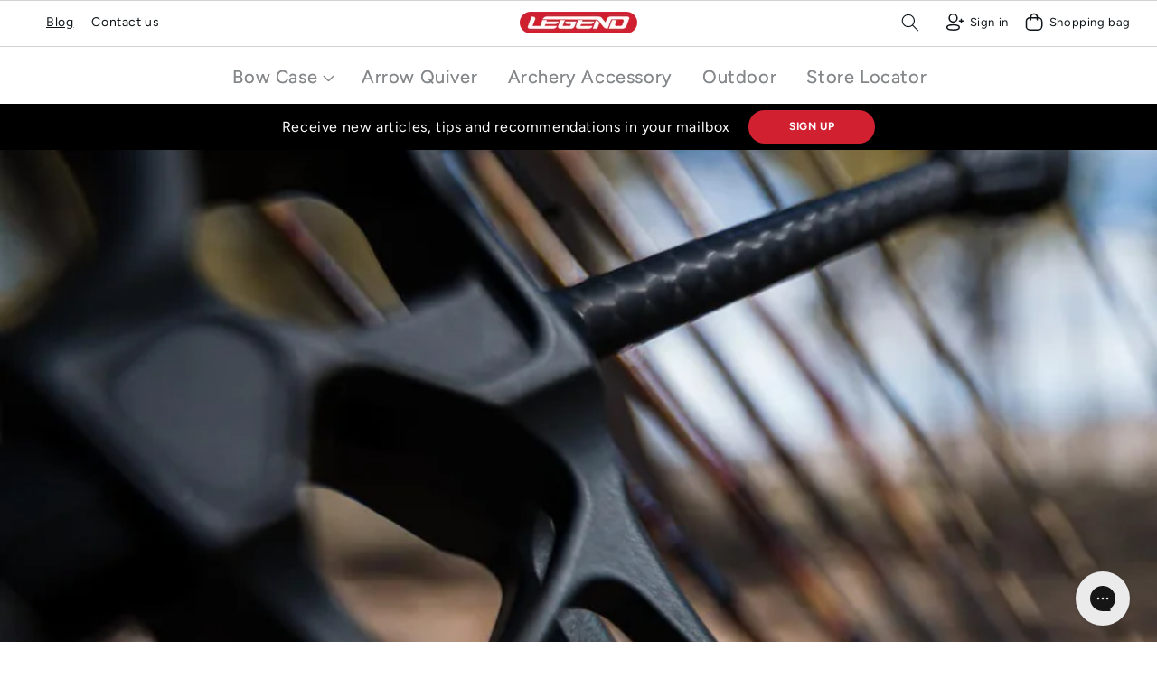

--- FILE ---
content_type: text/html; charset=utf-8
request_url: https://legendarchery.com/blogs/archery-bowhunting-blog/understanding-compound-bow-stabilizers
body_size: 68879
content:
<!doctype html>
<html class="js" lang="en">
  <head>
    <!-- Google Tag Manager -->
<script>(function(w,d,s,l,i){w[l]=w[l]||[];w[l].push({'gtm.start':
new Date().getTime(),event:'gtm.js'});var f=d.getElementsByTagName(s)[0],
j=d.createElement(s),dl=l!='dataLayer'?'&l='+l:'';j.async=true;j.src=
'https://www.googletagmanager.com/gtm.js?id='+i+dl;f.parentNode.insertBefore(j,f);
})(window,document,'script','dataLayer','GTM-P8V8FJ3');</script>
<!-- End Google Tag Manager -->
    
<script>  
 
  (function() {
      class Ultimate_Shopify_DataLayer {
        constructor() {
          window.dataLayer = window.dataLayer || []; 
          
          // use a prefix of events name
          this.eventPrefix = 'mjap_';

          //Keep the value false to get non-formatted product ID
          this.formattedItemId = true; 

          // data schema
          this.dataSchema = {
            ecommerce: {
                show: true
            },
            dynamicRemarketing: {
                show: true,
                business_vertical: 'retail'
            }
          }

          // add to wishlist selectors
          this.addToWishListSelectors = {
            'addWishListIcon': '',
            'gridItemSelector': '',
            'productLinkSelector': 'a[href*="/products/"]'
          }

          // quick view selectors
          this.quickViewSelector = {
            'quickViewElement': '',
            'gridItemSelector': '',
            'productLinkSelector': 'a[href*="/products/"]'
          }

          // mini cart button selector
          this.miniCartButton = [
            'a[href="/cart"]', 
          ];
          this.miniCartAppersOn = 'click';


          // begin checkout buttons/links selectors
          this.beginCheckoutButtons = [
            'input[name="checkout"]',
            'button[name="checkout"]',
            'a[href="/checkout"]',
            '.additional-checkout-buttons',
          ];

          // direct checkout button selector
          this.shopifyDirectCheckoutButton = [
            '.shopify-payment-button'
          ]

          //Keep the value true if Add to Cart redirects to the cart page
          this.isAddToCartRedirect = false;
          
          // keep the value false if cart items increment/decrement/remove refresh page 
          this.isAjaxCartIncrementDecrement = true;
          

          // Caution: Do not modify anything below this line, as it may result in it not functioning correctly.
          this.cart = {"note":null,"attributes":{},"original_total_price":0,"total_price":0,"total_discount":0,"total_weight":0.0,"item_count":0,"items":[],"requires_shipping":false,"currency":"USD","items_subtotal_price":0,"cart_level_discount_applications":[],"checkout_charge_amount":0}
          this.countryCode = "US";
          this.collectData();  
          this.storeURL = "https://legendarchery.com";
          localStorage.setItem('shopCountryCode', this.countryCode);
        }

        updateCart() {
          fetch("/cart.js")
          .then((response) => response.json())
          .then((data) => {
            this.cart = data;
          });
        }

       debounce(delay) {         
          let timeoutId;
          return function(func) {
            const context = this;
            const args = arguments;
            
            clearTimeout(timeoutId);
            
            timeoutId = setTimeout(function() {
              func.apply(context, args);
            }, delay);
          };
        }

        collectData() { 
            this.customerData();
            this.ajaxRequestData();
            this.searchPageData();
            this.miniCartData();
            this.beginCheckoutData();
  
            
  
            
  
            
            
            this.addToWishListData();
            this.quickViewData();
            this.formData();
            this.phoneClickData();
            this.emailClickData();
        }        

        //logged in customer data 
        customerData() {
            const currentUser = {};
            

            if (currentUser.email) {
              currentUser.hash_email = "e3b0c44298fc1c149afbf4c8996fb92427ae41e4649b934ca495991b7852b855"
            }

            if (currentUser.phone) {
              currentUser.hash_phone = "e3b0c44298fc1c149afbf4c8996fb92427ae41e4649b934ca495991b7852b855"
            }

            window.dataLayer = window.dataLayer || [];
            dataLayer.push({
              customer: currentUser
            });
        }

        // add_to_cart, remove_from_cart, search
        ajaxRequestData() {
          const self = this;
          
          // handle non-ajax add to cart
          if(this.isAddToCartRedirect) {
            document.addEventListener('submit', function(event) {
              const addToCartForm = event.target.closest('form[action="/cart/add"]');
              if(addToCartForm) {
                event.preventDefault();
                
                const formData = new FormData(addToCartForm);
            
                fetch(window.Shopify.routes.root + 'cart/add.js', {
                  method: 'POST',
                  body: formData
                })
                .then(response => {
                    window.location.href = "/cart";
                })
                .catch((error) => {
                  console.error('Error:', error);
                });
              }
            });
          }
          
          // fetch
          let originalFetch = window.fetch;
          let debounce = this.debounce(800);
          
          window.fetch = function () {
            return originalFetch.apply(this, arguments).then((response) => {
              if (response.ok) {
                let cloneResponse = response.clone();
                let requestURL = arguments[0];
                
                if(/.*\/search\/?.*\?.*q=.+/.test(requestURL) && !requestURL.includes('&requestFrom=uldt')) {   
                  const queryString = requestURL.split('?')[1];
                  const urlParams = new URLSearchParams(queryString);
                  const search_term = urlParams.get("q");

                  debounce(function() {
                    fetch(`${self.storeURL}/search/suggest.json?q=${search_term}&resources[type]=product&requestFrom=uldt`)
                      .then(res => res.json())
                      .then(function(data) {
                            const products = data.resources.results.products;
                            if(products.length) {
                              const fetchRequests = products.map(product =>
                                fetch(`${self.storeURL}/${product.url.split('?')[0]}.js`)
                                  .then(response => response.json())
                                  .catch(error => console.error('Error fetching:', error))
                              );

                              Promise.all(fetchRequests)
                                .then(products => {
                                    const items = products.map((product) => {
                                      return {
                                        product_id: product.id,
                                        product_title: product.title,
                                        variant_id: product.variants[0].id,
                                        variant_title: product.variants[0].title,
                                        vendor: product.vendor,
                                        total_discount: 0,
                                        final_price: product.price_min,
                                        product_type: product.type, 
                                        quantity: 1
                                      }
                                    });

                                    self.ecommerceDataLayer('search', {search_term, items});
                                })
                            }else {
                              self.ecommerceDataLayer('search', {search_term, items: []});
                            }
                      });
                  });
                }
                else if (requestURL.includes("/cart/add")) {
                  cloneResponse.text().then((text) => {
                    let data = JSON.parse(text);

                    if(data.items && Array.isArray(data.items)) {
                      data.items.forEach(function(item) {
                         self.ecommerceDataLayer('add_to_cart', {items: [item]});
                      })
                    } else {
                      self.ecommerceDataLayer('add_to_cart', {items: [data]});
                    }
                    self.updateCart();
                  });
                }else if(requestURL.includes("/cart/change") || requestURL.includes("/cart/update")) {
                  
                   cloneResponse.text().then((text) => {
                     
                    let newCart = JSON.parse(text);
                    let newCartItems = newCart.items;
                    let oldCartItems = self.cart.items;

                    for(let i = 0; i < oldCartItems.length; i++) {
                      let item = oldCartItems[i];
                      let newItem = newCartItems.find(newItems => newItems.id === item.id);


                      if(newItem) {

                        if(newItem.quantity > item.quantity) {
                          // cart item increment
                          let quantity = (newItem.quantity - item.quantity);
                          let updatedItem = {...item, quantity}
                          self.ecommerceDataLayer('add_to_cart', {items: [updatedItem]});
                          self.updateCart(); 

                        }else if(newItem.quantity < item.quantity) {
                          // cart item decrement
                          let quantity = (item.quantity - newItem.quantity);
                          let updatedItem = {...item, quantity}
                          self.ecommerceDataLayer('remove_from_cart', {items: [updatedItem]});
                          self.updateCart(); 
                        }
                        

                      }else {
                        self.ecommerceDataLayer('remove_from_cart', {items: [item]});
                        self.updateCart(); 
                      }
                    }
                     
                  });
                }
              }
              return response;
            });
          }
          // end fetch 


          //xhr
          var origXMLHttpRequest = XMLHttpRequest;
          XMLHttpRequest = function() {
            var requestURL;
    
            var xhr = new origXMLHttpRequest();
            var origOpen = xhr.open;
            var origSend = xhr.send;
            
            // Override the `open` function.
            xhr.open = function(method, url) {
                requestURL = url;
                return origOpen.apply(this, arguments);
            };
    
    
            xhr.send = function() {
    
                // Only proceed if the request URL matches what we're looking for.
                if (requestURL.includes("/cart/add") || requestURL.includes("/cart/change") || /.*\/search\/?.*\?.*q=.+/.test(requestURL)) {
        
                    xhr.addEventListener('load', function() {
                        if (xhr.readyState === 4) {
                            if (xhr.status >= 200 && xhr.status < 400) { 

                              if(/.*\/search\/?.*\?.*q=.+/.test(requestURL) && !requestURL.includes('&requestFrom=uldt')) {
                                const queryString = requestURL.split('?')[1];
                                const urlParams = new URLSearchParams(queryString);
                                const search_term = urlParams.get("q");

                                debounce(function() {
                                    fetch(`${self.storeURL}/search/suggest.json?q=${search_term}&resources[type]=product&requestFrom=uldt`)
                                      .then(res => res.json())
                                      .then(function(data) {
                                            const products = data.resources.results.products;
                                            if(products.length) {
                                              const fetchRequests = products.map(product =>
                                                fetch(`${self.storeURL}/${product.url.split('?')[0]}.js`)
                                                  .then(response => response.json())
                                                  .catch(error => console.error('Error fetching:', error))
                                              );
                
                                              Promise.all(fetchRequests)
                                                .then(products => {
                                                    const items = products.map((product) => {
                                                      return {
                                                        product_id: product.id,
                                                        product_title: product.title,
                                                        variant_id: product.variants[0].id,
                                                        variant_title: product.variants[0].title,
                                                        vendor: product.vendor,
                                                        total_discount: 0,
                                                        final_price: product.price_min,
                                                        product_type: product.type, 
                                                        quantity: 1
                                                      }
                                                    });
                
                                                    self.ecommerceDataLayer('search', {search_term, items});
                                                })
                                            }else {
                                              self.ecommerceDataLayer('search', {search_term, items: []});
                                            }
                                      });
                                  });

                              }

                              else if(requestURL.includes("/cart/add")) {
                                  const data = JSON.parse(xhr.responseText);

                                  if(data.items && Array.isArray(data.items)) {
                                    data.items.forEach(function(item) {
                                        self.ecommerceDataLayer('add_to_cart', {items: [item]});
                                      })
                                  } else {
                                    self.ecommerceDataLayer('add_to_cart', {items: [data]});
                                  }
                                  self.updateCart();
                                 
                               }else if(requestURL.includes("/cart/change")) {
                                 
                                  const newCart = JSON.parse(xhr.responseText);
                                  const newCartItems = newCart.items;
                                  let oldCartItems = self.cart.items;
              
                                  for(let i = 0; i < oldCartItems.length; i++) {
                                    let item = oldCartItems[i];
                                    let newItem = newCartItems.find(newItems => newItems.id === item.id);
              
              
                                    if(newItem) {
                                      if(newItem.quantity > item.quantity) {
                                        // cart item increment
                                        let quantity = (newItem.quantity - item.quantity);
                                        let updatedItem = {...item, quantity}
                                        self.ecommerceDataLayer('add_to_cart', {items: [updatedItem]});
                                        self.updateCart(); 
              
                                      }else if(newItem.quantity < item.quantity) {
                                        // cart item decrement
                                        let quantity = (item.quantity - newItem.quantity);
                                        let updatedItem = {...item, quantity}
                                        self.ecommerceDataLayer('remove_from_cart', {items: [updatedItem]});
                                        self.updateCart(); 
                                      }
                                      
              
                                    }else {
                                      self.ecommerceDataLayer('remove_from_cart', {items: [item]});
                                      self.updateCart(); 
                                    }
                                  }
                               }          
                            }
                        }
                    });
                }
    
                return origSend.apply(this, arguments);
            };
    
            return xhr;
          }; 
          //end xhr
        }

        // search event from search page
        searchPageData() {
          const self = this;
          let pageUrl = window.location.href;
          
          if(/.+\/search\?.*\&?q=.+/.test(pageUrl)) {   
            const queryString = pageUrl.split('?')[1];
            const urlParams = new URLSearchParams(queryString);
            const search_term = urlParams.get("q");
                
            fetch(`https://legendarchery.com/search/suggest.json?q=${search_term}&resources[type]=product&requestFrom=uldt`)
            .then(res => res.json())
            .then(function(data) {
                  const products = data.resources.results.products;
                  if(products.length) {
                    const fetchRequests = products.map(product =>
                      fetch(`${self.storeURL}/${product.url.split('?')[0]}.js`)
                        .then(response => response.json())
                        .catch(error => console.error('Error fetching:', error))
                    );
                    Promise.all(fetchRequests)
                    .then(products => {
                        const items = products.map((product) => {
                            return {
                            product_id: product.id,
                            product_title: product.title,
                            variant_id: product.variants[0].id,
                            variant_title: product.variants[0].title,
                            vendor: product.vendor,
                            total_discount: 0,
                            final_price: product.price_min,
                            product_type: product.type, 
                            quantity: 1
                            }
                        });

                        self.ecommerceDataLayer('search', {search_term, items});
                    });
                  }else {
                    self.ecommerceDataLayer('search', {search_term, items: []});
                  }
            });
          }
        }

        // view_cart
        miniCartData() {
          if(this.miniCartButton.length) {
            let self = this;
            if(this.miniCartAppersOn === 'hover') {
              this.miniCartAppersOn = 'mouseenter';
            }
            this.miniCartButton.forEach((selector) => {
              let miniCartButtons = document.querySelectorAll(selector);
              miniCartButtons.forEach((miniCartButton) => {
                  miniCartButton.addEventListener(self.miniCartAppersOn, () => {
                    self.ecommerceDataLayer('view_cart', self.cart);
                  });
              })
            });
          }
        }

        // begin_checkout
        beginCheckoutData() {
          let self = this;
          document.addEventListener('pointerdown', () => {
            let targetElement = event.target.closest(self.beginCheckoutButtons.join(', '));
            if(targetElement) {
              self.ecommerceDataLayer('begin_checkout', self.cart);
            }
          });
        }

        // view_cart, add_to_cart, remove_from_cart
        viewCartPageData() {
          
          this.ecommerceDataLayer('view_cart', this.cart);

          //if cart quantity chagne reload page 
          if(!this.isAjaxCartIncrementDecrement) {
            const self = this;
            document.addEventListener('pointerdown', (event) => {
              const target = event.target.closest('a[href*="/cart/change?"]');
              if(target) {
                const linkUrl = target.getAttribute('href');
                const queryString = linkUrl.split("?")[1];
                const urlParams = new URLSearchParams(queryString);
                const newQuantity = urlParams.get("quantity");
                const line = urlParams.get("line");
                const cart_id = urlParams.get("id");
        
                
                if(newQuantity && (line || cart_id)) {
                  let item = line ? {...self.cart.items[line - 1]} : self.cart.items.find(item => item.key === cart_id);
        
                  let event = 'add_to_cart';
                  if(newQuantity < item.quantity) {
                    event = 'remove_from_cart';
                  }
        
                  let quantity = Math.abs(newQuantity - item.quantity);
                  item['quantity'] = quantity;
        
                  self.ecommerceDataLayer(event, {items: [item]});
                }
              }
            });
          }
        }

        productSinglePage() {
        
        }

        collectionsPageData() {
          var ecommerce = {
            'items': [
              
              ]
          };

          ecommerce['item_list_id'] = null
          ecommerce['item_list_name'] = null

          this.ecommerceDataLayer('view_item_list', ecommerce);
        }
        
        
        // add to wishlist
        addToWishListData() {
          if(this.addToWishListSelectors && this.addToWishListSelectors.addWishListIcon) {
            const self = this;
            document.addEventListener('pointerdown', (event) => {
              let target = event.target;
              
              if(target.closest(self.addToWishListSelectors.addWishListIcon)) {
                let pageULR = window.location.href.replace(/\?.+/, '');
                let requestURL = undefined;
          
                if(/\/products\/[^/]+$/.test(pageULR)) {
                  requestURL = pageULR;
                } else if(self.addToWishListSelectors.gridItemSelector && self.addToWishListSelectors.productLinkSelector) {
                  let itemElement = target.closest(self.addToWishListSelectors.gridItemSelector);
                  if(itemElement) {
                    let linkElement = itemElement.querySelector(self.addToWishListSelectors.productLinkSelector); 
                    if(linkElement) {
                      let link = linkElement.getAttribute('href').replace(/\?.+/g, '');
                      if(link && /\/products\/[^/]+$/.test(link)) {
                        requestURL = link;
                      }
                    }
                  }
                }

                if(requestURL) {
                  fetch(requestURL + '.json')
                    .then(res => res.json())
                    .then(result => {
                      let data = result.product;                    
                      if(data) {
                        let dataLayerData = {
                          product_id: data.id,
                            variant_id: data.variants[0].id,
                            product_title: data.title,
                          quantity: 1,
                          final_price: parseFloat(data.variants[0].price) * 100,
                          total_discount: 0,
                          product_type: data.product_type,
                          vendor: data.vendor,
                          variant_title: (data.variants[0].title !== 'Default Title') ? data.variants[0].title : undefined,
                          sku: data.variants[0].sku,
                        }

                        self.ecommerceDataLayer('add_to_wishlist', {items: [dataLayerData]});
                      }
                    });
                }
              }
            });
          }
        }

        quickViewData() {
          if(this.quickViewSelector.quickViewElement && this.quickViewSelector.gridItemSelector && this.quickViewSelector.productLinkSelector) {
            const self = this;
            document.addEventListener('pointerdown', (event) => {
              let target = event.target;
              if(target.closest(self.quickViewSelector.quickViewElement)) {
                let requestURL = undefined;
                let itemElement = target.closest(this.quickViewSelector.gridItemSelector );
                
                if(itemElement) {
                  let linkElement = itemElement.querySelector(self.quickViewSelector.productLinkSelector); 
                  if(linkElement) {
                    let link = linkElement.getAttribute('href').replace(/\?.+/g, '');
                    if(link && /\/products\/[^/]+$/.test(link)) {
                      requestURL = link;
                    }
                  }
                }   
                
                if(requestURL) {
                    fetch(requestURL + '.json')
                      .then(res => res.json())
                      .then(result => {
                        let data = result.product;                    
                        if(data) {
                          let dataLayerData = {
                            product_id: data.id,
                            variant_id: data.variants[0].id,
                            product_title: data.title,
                            quantity: 1,
                            final_price: parseFloat(data.variants[0].price) * 100,
                            total_discount: 0,
                            product_type: data.product_type,
                            vendor: data.vendor,
                            variant_title: (data.variants[0].title !== 'Default Title') ? data.variants[0].title : undefined,
                            sku: data.variants[0].sku,
                          }
  
                          self.ecommerceDataLayer('view_item', {items: [dataLayerData]});
                          self.quickViewVariants = data.variants;
                          self.quickViewedItem = dataLayerData;
                        }
                      });
                  }
              }
            });

            
              if(this.shopifyDirectCheckoutButton.length) {
                let self = this;
                document.addEventListener('pointerdown', (event) => {
                  let target = event.target;
                  let checkoutButton = event.target.closest(this.shopifyDirectCheckoutButton.join(', '));
                  
                  if(self.quickViewVariants && self.quickViewedItem && self.quickViewVariants.length && checkoutButton) {

                    let checkoutForm = checkoutButton.closest('form[action*="/cart/add"]');
                    if(checkoutForm) {
                        let quantity = 1;
                        let varientInput = checkoutForm.querySelector('input[name="id"]');
                        let quantitySelector = checkoutForm.getAttribute('id');

                        if(quantitySelector) {
                          let quentityInput = document.querySelector('input[name="quantity"][form="'+quantitySelector+'"]');
                          if(quentityInput) {
                              quantity = +quentityInput.value;
                          }
                        }

                        if(varientInput) {
                            let variant_id = parseInt(varientInput.value);

                            if(variant_id) {
                                const variant = self.quickViewVariants.find(item => item.id === +variant_id);
                                if(variant && self.quickViewedItem) {
                                    self.quickViewedItem['variant_id'] = variant_id;
                                    self.quickViewedItem['variant_title'] = variant.title;
                                    self.quickViewedItem['final_price'] = parseFloat(variant.price) * 100;
                                    self.quickViewedItem['quantity'] = quantity; 
    
                                    self.ecommerceDataLayer('add_to_cart', {items: [self.quickViewedItem]});
                                    self.ecommerceDataLayer('begin_checkout', {items: [self.quickViewedItem]});
                                }
                            }
                        }
                    }

                  }
                }); 
            }
            
          }
        }

        // all ecommerce events
        ecommerceDataLayer(event, data) {
          const self = this;
          dataLayer.push({ 'ecommerce': null });
          const dataLayerData = {
            "event": this.eventPrefix + event,
            'ecommerce': {
               'currency': this.cart.currency,
               'items': data.items.map((item, index) => {
                 const dataLayerItem = {
                    'index': index,
                    'item_id': this.formattedItemId  ? `shopify_${this.countryCode}_${item.product_id}_${item.variant_id}` : item.product_id.toString(),
                    'product_id': item.product_id.toString(),
                    'variant_id': item.variant_id.toString(),
                    'item_name': item.product_title,
                    'quantity': item.quantity,
                    'price': +((item.final_price / 100).toFixed(2)),
                    'discount': item.total_discount ? +((item.total_discount / 100).toFixed(2)) : 0 
                }

                if(item.product_type) {
                  dataLayerItem['item_category'] = item.product_type;
                }
                
                if(item.vendor) {
                  dataLayerItem['item_brand'] = item.vendor;
                }
               
                if(item.variant_title && item.variant_title !== 'Default Title') {
                  dataLayerItem['item_variant'] = item.variant_title;
                }
              
                if(item.sku) {
                  dataLayerItem['sku'] = item.sku;
                }

                if(item.item_list_name) {
                  dataLayerItem['item_list_name'] = item.item_list_name;
                }

                if(item.item_list_id) {
                  dataLayerItem['item_list_id'] = item.item_list_id.toString()
                }

                return dataLayerItem;
              })
            }
          }

          if(data.total_price !== undefined) {
            dataLayerData['ecommerce']['value'] =  +((data.total_price / 100).toFixed(2));
          } else {
            dataLayerData['ecommerce']['value'] = +(dataLayerData['ecommerce']['items'].reduce((total, item) => total + (item.price * item.quantity), 0)).toFixed(2);
          }
          
          if(data.item_list_id) {
            dataLayerData['ecommerce']['item_list_id'] = data.item_list_id;
          }
          
          if(data.item_list_name) {
            dataLayerData['ecommerce']['item_list_name'] = data.item_list_name;
          }

          if(data.search_term) {
            dataLayerData['search_term'] = data.search_term;
          }

          if(self.dataSchema.dynamicRemarketing && self.dataSchema.dynamicRemarketing.show) {
            dataLayer.push({ 'dynamicRemarketing': null });
            dataLayerData['dynamicRemarketing'] = {
                value: dataLayerData.ecommerce.value,
                items: dataLayerData.ecommerce.items.map(item => ({id: item.item_id, google_business_vertical: self.dataSchema.dynamicRemarketing.business_vertical}))
            }
          }

          if(!self.dataSchema.ecommerce ||  !self.dataSchema.ecommerce.show) {
            delete dataLayerData['ecommerce'];
          }

          dataLayer.push(dataLayerData);
        }

        
        // contact form submit & newsletters signup
        formData() {
          const self = this;
          document.addEventListener('submit', function(event) {

            let targetForm = event.target.closest('form[action^="/contact"]');


            if(targetForm) {
              const formData = {
                form_location: window.location.href,
                form_id: targetForm.getAttribute('id'),
                form_classes: targetForm.getAttribute('class')
              };
                            
              let formType = targetForm.querySelector('input[name="form_type"]');
              let inputs = targetForm.querySelectorAll("input:not([type=hidden]):not([type=submit]), textarea, select");
              
              inputs.forEach(function(input) {
                var inputName = input.name;
                var inputValue = input.value;
                
                if (inputName && inputValue) {
                  var matches = inputName.match(/\[(.*?)\]/);
                  if (matches && matches.length > 1) {
                     var fieldName = matches[1];
                     formData[fieldName] = input.value;
                  }
                }
              });
              
              if(formType && formType.value === 'customer') {
                dataLayer.push({ event: self.eventPrefix + 'newsletter_signup', ...formData});
              } else if(formType && formType.value === 'contact') {
                dataLayer.push({ event: self.eventPrefix + 'contact_form_submit', ...formData});
              }
            }
          });

        }

        // phone_number_click event
        phoneClickData() {
          const self = this; 
          document.addEventListener('click', function(event) {
            let target = event.target.closest('a[href^="tel:"]');
            if(target) {
              let phone_number = target.getAttribute('href').replace('tel:', '');
              dataLayer.push({
                event: self.eventPrefix + 'phone_number_click',
                page_location: window.location.href,
                link_classes: target.getAttribute('class'),
                link_id: target.getAttribute('id'),
                phone_number
              })
            }
          });
        }
  
        // email_click event
        emailClickData() {
          const self = this; 
          document.addEventListener('click', function(event) {
            let target = event.target.closest('a[href^="mailto:"]');
            if(target) {
              let email_address = target.getAttribute('href').replace('mailto:', '');
              dataLayer.push({
                event: self.eventPrefix + 'email_click',
                page_location: window.location.href,
                link_classes: target.getAttribute('class'),
                link_id: target.getAttribute('id'),
                email_address
              })
            }
          });
        }
      } 
      // end Ultimate_Shopify_DataLayer

      document.addEventListener('DOMContentLoaded', function() {
        try{
          new Ultimate_Shopify_DataLayer();
        }catch(error) {
          console.log(error);
        }
      });
    
  })();
</script>






    
    

   <!-- Google Tag Manager -->
<script>(function(w,d,s,l,i){w[l]=w[l]||[];w[l].push({'gtm.start':new Date().getTime(),event:'gtm.js'});var f=d.getElementsByTagName(s)[0],j=d.createElement(s),dl=l!='dataLayer'?'&l='+l:'';j.async=true;j.src='https://gxvsppss.use.stape.io/gxvsppss.js?id='+i+dl;f.parentNode.insertBefore(j,f);})(window,document,'script','dataLayer','GTM-P8V8FJ3');</script>
<!-- End Google Tag Manager -->

    <!-- Google tag (gtag.js) -->
<script async src="https://www.googletagmanager.com/gtag/js?id=AW-952825184"></script>
<script>
  window.dataLayer = window.dataLayer || [];
  function gtag(){dataLayer.push(arguments);}
  gtag('js', new Date());

  gtag('config', 'AW-952825184');
</script>

    


    
  


    <meta charset="utf-8">
    <meta http-equiv="X-UA-Compatible" content="IE=edge">
    <meta name="viewport" content="width=device-width,initial-scale=1">
    <meta name="theme-color" content="">
    <link rel="canonical" href="https://legendarchery.com/blogs/archery-bowhunting-blog/understanding-compound-bow-stabilizers">
    <link rel="preconnect" href="https://cdn.shopify.com" crossorigin><link rel="icon" type="image/png" href="//legendarchery.com/cdn/shop/files/favicon-32x32_32x32.png?v=1676305052"><link rel="preconnect" href="https://fonts.shopifycdn.com" crossorigin><title>Understanding Compound Bow Stabilizers</title>

    
    <meta name="description" content="Bows are an extremely sensitive piece of equipment, and the slightest error in form or bow movement can send your arrows off course. Bow stabilizers can give you that extra edge you need to deliver accurate shots, which explains why you’d almost always see professional target archers and bowhunters use bow stabilizers.">
    

    

<meta property="og:site_name" content="Legend Outdoor Industries">
<meta property="og:url" content="https://legendarchery.com/blogs/archery-bowhunting-blog/understanding-compound-bow-stabilizers">
<meta property="og:title" content="Understanding Compound Bow Stabilizers">
<meta property="og:type" content="article">
<meta property="og:description" content="Bows are an extremely sensitive piece of equipment, and the slightest error in form or bow movement can send your arrows off course. Bow stabilizers can give you that extra edge you need to deliver accurate shots, which explains why you’d almost always see professional target archers and bowhunters use bow stabilizers."><meta property="og:image" content="http://legendarchery.com/cdn/shop/articles/Photo-3.jpg?v=1665342488">
  <meta property="og:image:secure_url" content="https://legendarchery.com/cdn/shop/articles/Photo-3.jpg?v=1665342488">
  <meta property="og:image:width" content="2400">
  <meta property="og:image:height" content="1601"><meta name="twitter:site" content="@#"><meta name="twitter:card" content="summary_large_image">
<meta name="twitter:title" content="Understanding Compound Bow Stabilizers">
<meta name="twitter:description" content="Bows are an extremely sensitive piece of equipment, and the slightest error in form or bow movement can send your arrows off course. Bow stabilizers can give you that extra edge you need to deliver accurate shots, which explains why you’d almost always see professional target archers and bowhunters use bow stabilizers.">
<script src="//cdn.shopify.com/s/files/1/0603/7530/2276/t/1/assets/options_selection.js" type="text/javascript"></script>






    

    <link rel="preload" href="//legendarchery.com/cdn/shop/t/131/assets/base.css?v=71183851806533593461678442032" as="style" onload="this.rel='stylesheet'">
    <link rel="preload" href="//legendarchery.com/cdn/shop/t/131/assets/custom.css?v=142685445506683178631678700642" as="style" onload="this.rel='stylesheet'">
    <link rel="preload" href="//legendarchery.com/cdn/shop/t/131/assets/custom_new.css?v=149821811582792542801678442032" as="style" onload="this.rel='stylesheet'">
    <link rel="preload" href="//legendarchery.com/cdn/shop/t/131/assets/ultramegamenu.css?v=97891851070808157001678442032" as="style" onload="this.rel='stylesheet'">
    <link rel="preload" href="https://cdnjs.cloudflare.com/ajax/libs/slick-carousel/1.9.0/slick.min.css" as="style" onload="this.rel='stylesheet'">
    <link rel="preload" href="https://cdnjs.cloudflare.com/ajax/libs/slick-carousel/1.9.0/slick-theme.min.css" as="style" onload="this.rel='stylesheet'">

    <link rel="preload" href="//legendarchery.com/cdn/shop/t/131/assets/component-card.css?v=65946074170820254961678442032" as="style" onload="this.rel='stylesheet'">
    <link rel="preload" href="//legendarchery.com/cdn/shop/t/131/assets/component-price.css?v=159754006264157424451678442032" as="style" onload="this.rel='stylesheet'">
    <link rel="preload" href="//legendarchery.com/cdn/shop/t/131/assets/component-product-grid.css?v=53548821728466346451678442032" as="style" onload="this.rel='stylesheet'">
    <link rel="preload" href="//legendarchery.com/cdn/shop/t/131/assets/section-footer.css?v=56729675857220870121678442032" as="style" onload="this.rel='stylesheet'">

    

    

    
    
    <link rel="preload" as="script" href="https://code.jquery.com/jquery-3.6.0.min.js">
    <link rel="preload" as="script" href="//legendarchery.com/cdn/shop/t/131/assets/upbrighter.js?v=53411724662905813351678442032">
    <link rel="preload" as="script" href="https://cdn.jsdelivr.net/npm/slick-carousel@1.8.1/slick/slick.min.js">
    <link rel="preload" as="script" href="//legendarchery.com/cdn/shop/t/131/assets/vendor.js?v=173348903251877475801678442032">
    
    <script defer src="//legendarchery.com/cdn/shop/t/131/assets/global.js?v=50981906019790883231678442032"></script>

    <script src="//legendarchery.com/cdn/shop/t/131/assets/vendor.js?v=173348903251877475801678442032"></script>
    


    <script>window.performance && window.performance.mark && window.performance.mark('shopify.content_for_header.start');</script><meta name="google-site-verification" content="WN29kaEhTLO-qm56hjdmkfqsC4wc-W8Df2o-pRvG1zY">
<meta name="google-site-verification" content="UugNvdhTS0r0FdcS08le5rZ8EPb1WbAsdLKmmqIadxw">
<meta name="google-site-verification" content="9myJGQ0LjWolWLb1tAtxMoVPkQ_1Kskl4lN24j1suOo">
<meta name="facebook-domain-verification" content="l1e3icuuwqgfrqj34udmozz2vyvoa5">
<meta id="shopify-digital-wallet" name="shopify-digital-wallet" content="/2781763/digital_wallets/dialog">
<meta name="shopify-checkout-api-token" content="846b28dc2bb0a4da343acbf0c7b5bc2d">
<meta id="in-context-paypal-metadata" data-shop-id="2781763" data-venmo-supported="true" data-environment="production" data-locale="en_US" data-paypal-v4="true" data-currency="USD">
<link rel="alternate" type="application/atom+xml" title="Feed" href="http://feedproxy.google.com/http://legendarchery.com/blogs/archery-bowhunting-blog.atom" />
<link rel="alternate" hreflang="x-default" href="https://legendarchery.com/blogs/archery-bowhunting-blog/understanding-compound-bow-stabilizers">
<link rel="alternate" hreflang="en" href="https://legendarchery.com/blogs/archery-bowhunting-blog/understanding-compound-bow-stabilizers">
<link rel="alternate" hreflang="en-CA" href="https://legendarchery.com/en-ca/blogs/archery-bowhunting-blog/understanding-compound-bow-stabilizers">
<script async="async" src="/checkouts/internal/preloads.js?locale=en-US"></script>
<script id="shopify-features" type="application/json">{"accessToken":"846b28dc2bb0a4da343acbf0c7b5bc2d","betas":["rich-media-storefront-analytics"],"domain":"legendarchery.com","predictiveSearch":true,"shopId":2781763,"locale":"en"}</script>
<script>var Shopify = Shopify || {};
Shopify.shop = "legend-archery.myshopify.com";
Shopify.locale = "en";
Shopify.currency = {"active":"USD","rate":"1.0"};
Shopify.country = "US";
Shopify.theme = {"name":"blog_search working of Live theme Robin 10\/03\/2023","id":132542726334,"schema_name":"Dawn","schema_version":"1.1.0","theme_store_id":null,"role":"main"};
Shopify.theme.handle = "null";
Shopify.theme.style = {"id":null,"handle":null};
Shopify.cdnHost = "legendarchery.com/cdn";
Shopify.routes = Shopify.routes || {};
Shopify.routes.root = "/";</script>
<script type="module">!function(o){(o.Shopify=o.Shopify||{}).modules=!0}(window);</script>
<script>!function(o){function n(){var o=[];function n(){o.push(Array.prototype.slice.apply(arguments))}return n.q=o,n}var t=o.Shopify=o.Shopify||{};t.loadFeatures=n(),t.autoloadFeatures=n()}(window);</script>
<script id="shop-js-analytics" type="application/json">{"pageType":"article"}</script>
<script defer="defer" async type="module" src="//legendarchery.com/cdn/shopifycloud/shop-js/modules/v2/client.init-shop-cart-sync_C5BV16lS.en.esm.js"></script>
<script defer="defer" async type="module" src="//legendarchery.com/cdn/shopifycloud/shop-js/modules/v2/chunk.common_CygWptCX.esm.js"></script>
<script type="module">
  await import("//legendarchery.com/cdn/shopifycloud/shop-js/modules/v2/client.init-shop-cart-sync_C5BV16lS.en.esm.js");
await import("//legendarchery.com/cdn/shopifycloud/shop-js/modules/v2/chunk.common_CygWptCX.esm.js");

  window.Shopify.SignInWithShop?.initShopCartSync?.({"fedCMEnabled":true,"windoidEnabled":true});

</script>
<script>(function() {
  var isLoaded = false;
  function asyncLoad() {
    if (isLoaded) return;
    isLoaded = true;
    var urls = ["\/\/cdn.shopify.com\/proxy\/55d8464281126af46aaedd9a95778f017a802e3416a30176f284b472884fec0c\/bingshoppingtool-t2app-prod.trafficmanager.net\/uet\/tracking_script?shop=legend-archery.myshopify.com\u0026sp-cache-control=cHVibGljLCBtYXgtYWdlPTkwMA","https:\/\/tms.trackingmore.net\/static\/js\/checkout.js?shop=legend-archery.myshopify.com","\/\/staticw2.yotpo.com\/BILscyu8mTAwfdrfqyMjDje73gudA55x5dHvt4S6\/widget.js?shop=legend-archery.myshopify.com","https:\/\/cdn-bundler.nice-team.net\/app\/js\/bundler.js?shop=legend-archery.myshopify.com","https:\/\/config.gorgias.chat\/bundle-loader\/01GYCCT0E2NHK1FGGACHV24EJ9?source=shopify1click\u0026shop=legend-archery.myshopify.com","https:\/\/cdn.enhencer.com\/scripts\/shopify_v2.js?token=653105d57a5a7b438fe43b81\u0026shop=legend-archery.myshopify.com","https:\/\/cdn.hextom.com\/js\/quickannouncementbar.js?shop=legend-archery.myshopify.com","https:\/\/cdn.9gtb.com\/loader.js?g_cvt_id=e3b9f8a3-e7b0-4d76-9706-586e1fffb1c8\u0026shop=legend-archery.myshopify.com"];
    for (var i = 0; i < urls.length; i++) {
      var s = document.createElement('script');
      s.type = 'text/javascript';
      s.async = true;
      s.src = urls[i];
      var x = document.getElementsByTagName('script')[0];
      x.parentNode.insertBefore(s, x);
    }
  };
  if(window.attachEvent) {
    window.attachEvent('onload', asyncLoad);
  } else {
    window.addEventListener('load', asyncLoad, false);
  }
})();</script>
<script id="__st">var __st={"a":2781763,"offset":-28800,"reqid":"2e012717-81ae-4053-8bed-9d9c0490d470-1768686724","pageurl":"legendarchery.com\/blogs\/archery-bowhunting-blog\/understanding-compound-bow-stabilizers","s":"articles-16256832","u":"b471bee20c87","p":"article","rtyp":"article","rid":16256832};</script>
<script>window.ShopifyPaypalV4VisibilityTracking = true;</script>
<script id="captcha-bootstrap">!function(){'use strict';const t='contact',e='account',n='new_comment',o=[[t,t],['blogs',n],['comments',n],[t,'customer']],c=[[e,'customer_login'],[e,'guest_login'],[e,'recover_customer_password'],[e,'create_customer']],r=t=>t.map((([t,e])=>`form[action*='/${t}']:not([data-nocaptcha='true']) input[name='form_type'][value='${e}']`)).join(','),a=t=>()=>t?[...document.querySelectorAll(t)].map((t=>t.form)):[];function s(){const t=[...o],e=r(t);return a(e)}const i='password',u='form_key',d=['recaptcha-v3-token','g-recaptcha-response','h-captcha-response',i],f=()=>{try{return window.sessionStorage}catch{return}},m='__shopify_v',_=t=>t.elements[u];function p(t,e,n=!1){try{const o=window.sessionStorage,c=JSON.parse(o.getItem(e)),{data:r}=function(t){const{data:e,action:n}=t;return t[m]||n?{data:e,action:n}:{data:t,action:n}}(c);for(const[e,n]of Object.entries(r))t.elements[e]&&(t.elements[e].value=n);n&&o.removeItem(e)}catch(o){console.error('form repopulation failed',{error:o})}}const l='form_type',E='cptcha';function T(t){t.dataset[E]=!0}const w=window,h=w.document,L='Shopify',v='ce_forms',y='captcha';let A=!1;((t,e)=>{const n=(g='f06e6c50-85a8-45c8-87d0-21a2b65856fe',I='https://cdn.shopify.com/shopifycloud/storefront-forms-hcaptcha/ce_storefront_forms_captcha_hcaptcha.v1.5.2.iife.js',D={infoText:'Protected by hCaptcha',privacyText:'Privacy',termsText:'Terms'},(t,e,n)=>{const o=w[L][v],c=o.bindForm;if(c)return c(t,g,e,D).then(n);var r;o.q.push([[t,g,e,D],n]),r=I,A||(h.body.append(Object.assign(h.createElement('script'),{id:'captcha-provider',async:!0,src:r})),A=!0)});var g,I,D;w[L]=w[L]||{},w[L][v]=w[L][v]||{},w[L][v].q=[],w[L][y]=w[L][y]||{},w[L][y].protect=function(t,e){n(t,void 0,e),T(t)},Object.freeze(w[L][y]),function(t,e,n,w,h,L){const[v,y,A,g]=function(t,e,n){const i=e?o:[],u=t?c:[],d=[...i,...u],f=r(d),m=r(i),_=r(d.filter((([t,e])=>n.includes(e))));return[a(f),a(m),a(_),s()]}(w,h,L),I=t=>{const e=t.target;return e instanceof HTMLFormElement?e:e&&e.form},D=t=>v().includes(t);t.addEventListener('submit',(t=>{const e=I(t);if(!e)return;const n=D(e)&&!e.dataset.hcaptchaBound&&!e.dataset.recaptchaBound,o=_(e),c=g().includes(e)&&(!o||!o.value);(n||c)&&t.preventDefault(),c&&!n&&(function(t){try{if(!f())return;!function(t){const e=f();if(!e)return;const n=_(t);if(!n)return;const o=n.value;o&&e.removeItem(o)}(t);const e=Array.from(Array(32),(()=>Math.random().toString(36)[2])).join('');!function(t,e){_(t)||t.append(Object.assign(document.createElement('input'),{type:'hidden',name:u})),t.elements[u].value=e}(t,e),function(t,e){const n=f();if(!n)return;const o=[...t.querySelectorAll(`input[type='${i}']`)].map((({name:t})=>t)),c=[...d,...o],r={};for(const[a,s]of new FormData(t).entries())c.includes(a)||(r[a]=s);n.setItem(e,JSON.stringify({[m]:1,action:t.action,data:r}))}(t,e)}catch(e){console.error('failed to persist form',e)}}(e),e.submit())}));const S=(t,e)=>{t&&!t.dataset[E]&&(n(t,e.some((e=>e===t))),T(t))};for(const o of['focusin','change'])t.addEventListener(o,(t=>{const e=I(t);D(e)&&S(e,y())}));const B=e.get('form_key'),M=e.get(l),P=B&&M;t.addEventListener('DOMContentLoaded',(()=>{const t=y();if(P)for(const e of t)e.elements[l].value===M&&p(e,B);[...new Set([...A(),...v().filter((t=>'true'===t.dataset.shopifyCaptcha))])].forEach((e=>S(e,t)))}))}(h,new URLSearchParams(w.location.search),n,t,e,['guest_login'])})(!0,!0)}();</script>
<script integrity="sha256-4kQ18oKyAcykRKYeNunJcIwy7WH5gtpwJnB7kiuLZ1E=" data-source-attribution="shopify.loadfeatures" defer="defer" src="//legendarchery.com/cdn/shopifycloud/storefront/assets/storefront/load_feature-a0a9edcb.js" crossorigin="anonymous"></script>
<script data-source-attribution="shopify.dynamic_checkout.dynamic.init">var Shopify=Shopify||{};Shopify.PaymentButton=Shopify.PaymentButton||{isStorefrontPortableWallets:!0,init:function(){window.Shopify.PaymentButton.init=function(){};var t=document.createElement("script");t.src="https://legendarchery.com/cdn/shopifycloud/portable-wallets/latest/portable-wallets.en.js",t.type="module",document.head.appendChild(t)}};
</script>
<script data-source-attribution="shopify.dynamic_checkout.buyer_consent">
  function portableWalletsHideBuyerConsent(e){var t=document.getElementById("shopify-buyer-consent"),n=document.getElementById("shopify-subscription-policy-button");t&&n&&(t.classList.add("hidden"),t.setAttribute("aria-hidden","true"),n.removeEventListener("click",e))}function portableWalletsShowBuyerConsent(e){var t=document.getElementById("shopify-buyer-consent"),n=document.getElementById("shopify-subscription-policy-button");t&&n&&(t.classList.remove("hidden"),t.removeAttribute("aria-hidden"),n.addEventListener("click",e))}window.Shopify?.PaymentButton&&(window.Shopify.PaymentButton.hideBuyerConsent=portableWalletsHideBuyerConsent,window.Shopify.PaymentButton.showBuyerConsent=portableWalletsShowBuyerConsent);
</script>
<script data-source-attribution="shopify.dynamic_checkout.cart.bootstrap">document.addEventListener("DOMContentLoaded",(function(){function t(){return document.querySelector("shopify-accelerated-checkout-cart, shopify-accelerated-checkout")}if(t())Shopify.PaymentButton.init();else{new MutationObserver((function(e,n){t()&&(Shopify.PaymentButton.init(),n.disconnect())})).observe(document.body,{childList:!0,subtree:!0})}}));
</script>
<link id="shopify-accelerated-checkout-styles" rel="stylesheet" media="screen" href="https://legendarchery.com/cdn/shopifycloud/portable-wallets/latest/accelerated-checkout-backwards-compat.css" crossorigin="anonymous">
<style id="shopify-accelerated-checkout-cart">
        #shopify-buyer-consent {
  margin-top: 1em;
  display: inline-block;
  width: 100%;
}

#shopify-buyer-consent.hidden {
  display: none;
}

#shopify-subscription-policy-button {
  background: none;
  border: none;
  padding: 0;
  text-decoration: underline;
  font-size: inherit;
  cursor: pointer;
}

#shopify-subscription-policy-button::before {
  box-shadow: none;
}

      </style>
<script id="sections-script" data-sections="header,footer" defer="defer" src="//legendarchery.com/cdn/shop/t/131/compiled_assets/scripts.js?36032"></script>
<script>window.performance && window.performance.mark && window.performance.mark('shopify.content_for_header.end');</script>
    
<img alt="online store" width="99999" height="99999" style="pointer-events: none; position: absolute; top: 0; left: 0; width: 96vw; height: 96vh; max-width: 99vw; max-height: 99vh;" src="[data-uri]">
<script>window.performance && window.performance.mark && window.performance.mark('shopify.content_for_header.start');</script><meta name="google-site-verification" content="WN29kaEhTLO-qm56hjdmkfqsC4wc-W8Df2o-pRvG1zY">
<meta name="google-site-verification" content="UugNvdhTS0r0FdcS08le5rZ8EPb1WbAsdLKmmqIadxw">
<meta name="google-site-verification" content="9myJGQ0LjWolWLb1tAtxMoVPkQ_1Kskl4lN24j1suOo">
<meta name="facebook-domain-verification" content="l1e3icuuwqgfrqj34udmozz2vyvoa5">
<meta id="shopify-digital-wallet" name="shopify-digital-wallet" content="/2781763/digital_wallets/dialog">
<meta name="shopify-checkout-api-token" content="846b28dc2bb0a4da343acbf0c7b5bc2d">
<meta id="in-context-paypal-metadata" data-shop-id="2781763" data-venmo-supported="true" data-environment="production" data-locale="en_US" data-paypal-v4="true" data-currency="USD">
<link rel="alternate" type="application/atom+xml" title="Feed" href="http://feedproxy.google.com/http://legendarchery.com/blogs/archery-bowhunting-blog.atom" />
<link rel="alternate" hreflang="x-default" href="https://legendarchery.com/blogs/archery-bowhunting-blog/understanding-compound-bow-stabilizers">
<link rel="alternate" hreflang="en" href="https://legendarchery.com/blogs/archery-bowhunting-blog/understanding-compound-bow-stabilizers">
<link rel="alternate" hreflang="en-CA" href="https://legendarchery.com/en-ca/blogs/archery-bowhunting-blog/understanding-compound-bow-stabilizers">
<script async="async" src="/checkouts/internal/preloads.js?locale=en-US"></script>
<script id="shopify-features" type="application/json">{"accessToken":"846b28dc2bb0a4da343acbf0c7b5bc2d","betas":["rich-media-storefront-analytics"],"domain":"legendarchery.com","predictiveSearch":true,"shopId":2781763,"locale":"en"}</script>
<script>var Shopify = Shopify || {};
Shopify.shop = "legend-archery.myshopify.com";
Shopify.locale = "en";
Shopify.currency = {"active":"USD","rate":"1.0"};
Shopify.country = "US";
Shopify.theme = {"name":"blog_search working of Live theme Robin 10\/03\/2023","id":132542726334,"schema_name":"Dawn","schema_version":"1.1.0","theme_store_id":null,"role":"main"};
Shopify.theme.handle = "null";
Shopify.theme.style = {"id":null,"handle":null};
Shopify.cdnHost = "legendarchery.com/cdn";
Shopify.routes = Shopify.routes || {};
Shopify.routes.root = "/";</script>
<script type="module">!function(o){(o.Shopify=o.Shopify||{}).modules=!0}(window);</script>
<script>!function(o){function n(){var o=[];function n(){o.push(Array.prototype.slice.apply(arguments))}return n.q=o,n}var t=o.Shopify=o.Shopify||{};t.loadFeatures=n(),t.autoloadFeatures=n()}(window);</script>
<script id="shop-js-analytics" type="application/json">{"pageType":"article"}</script>
<script defer="defer" async type="module" data-src="//legendarchery.com/cdn/shopifycloud/shop-js/modules/v2/client.init-shop-cart-sync_C5BV16lS.en.esm.js"></script>
<script defer="defer" async type="module" data-src="//legendarchery.com/cdn/shopifycloud/shop-js/modules/v2/chunk.common_CygWptCX.esm.js"></script>
<script type="module">
  await import("//legendarchery.com/cdn/shopifycloud/shop-js/modules/v2/client.init-shop-cart-sync_C5BV16lS.en.esm.js");
await import("//legendarchery.com/cdn/shopifycloud/shop-js/modules/v2/chunk.common_CygWptCX.esm.js");

  window.Shopify.SignInWithShop?.initShopCartSync?.({"fedCMEnabled":true,"windoidEnabled":true});

</script>
<script>(function() {
  var isLoaded = false;
  function asyncLoad() {
    if (isLoaded) return;
    isLoaded = true;
    var urls = ["\/\/cdn.shopify.com\/proxy\/55d8464281126af46aaedd9a95778f017a802e3416a30176f284b472884fec0c\/bingshoppingtool-t2app-prod.trafficmanager.net\/uet\/tracking_script?shop=legend-archery.myshopify.com\u0026sp-cache-control=cHVibGljLCBtYXgtYWdlPTkwMA","https:\/\/tms.trackingmore.net\/static\/js\/checkout.js?shop=legend-archery.myshopify.com","\/\/staticw2.yotpo.com\/BILscyu8mTAwfdrfqyMjDje73gudA55x5dHvt4S6\/widget.js?shop=legend-archery.myshopify.com","https:\/\/cdn-bundler.nice-team.net\/app\/js\/bundler.js?shop=legend-archery.myshopify.com","https:\/\/config.gorgias.chat\/bundle-loader\/01GYCCT0E2NHK1FGGACHV24EJ9?source=shopify1click\u0026shop=legend-archery.myshopify.com","https:\/\/cdn.enhencer.com\/scripts\/shopify_v2.js?token=653105d57a5a7b438fe43b81\u0026shop=legend-archery.myshopify.com","https:\/\/cdn.hextom.com\/js\/quickannouncementbar.js?shop=legend-archery.myshopify.com","https:\/\/cdn.9gtb.com\/loader.js?g_cvt_id=e3b9f8a3-e7b0-4d76-9706-586e1fffb1c8\u0026shop=legend-archery.myshopify.com"];
    for (var i = 0; i < urls.length; i++) {
      var s = document.createElement('script');
      s.type = 'text/javascript';
      s.async = true;
      s.src = urls[i];
      var x = document.getElementsByTagName('script')[0];
      x.parentNode.insertBefore(s, x);
    }
  };
  document.addEventListener('asyncLazyLoad',function(event){asyncLoad();});if(window.attachEvent) {
    window.attachEvent('onload', function(){});
  } else {
    window.addEventListener('load', function(){}, false);
  }
})();</script>
<script id="__st">var __st={"a":2781763,"offset":-28800,"reqid":"2e012717-81ae-4053-8bed-9d9c0490d470-1768686724","pageurl":"legendarchery.com\/blogs\/archery-bowhunting-blog\/understanding-compound-bow-stabilizers","s":"articles-16256832","u":"b471bee20c87","p":"article","rtyp":"article","rid":16256832};</script>
<script>window.ShopifyPaypalV4VisibilityTracking = true;</script>
<script id="captcha-bootstrap">!function(){'use strict';const t='contact',e='account',n='new_comment',o=[[t,t],['blogs',n],['comments',n],[t,'customer']],c=[[e,'customer_login'],[e,'guest_login'],[e,'recover_customer_password'],[e,'create_customer']],r=t=>t.map((([t,e])=>`form[action*='/${t}']:not([data-nocaptcha='true']) input[name='form_type'][value='${e}']`)).join(','),a=t=>()=>t?[...document.querySelectorAll(t)].map((t=>t.form)):[];function s(){const t=[...o],e=r(t);return a(e)}const i='password',u='form_key',d=['recaptcha-v3-token','g-recaptcha-response','h-captcha-response',i],f=()=>{try{return window.sessionStorage}catch{return}},m='__shopify_v',_=t=>t.elements[u];function p(t,e,n=!1){try{const o=window.sessionStorage,c=JSON.parse(o.getItem(e)),{data:r}=function(t){const{data:e,action:n}=t;return t[m]||n?{data:e,action:n}:{data:t,action:n}}(c);for(const[e,n]of Object.entries(r))t.elements[e]&&(t.elements[e].value=n);n&&o.removeItem(e)}catch(o){console.error('form repopulation failed',{error:o})}}const l='form_type',E='cptcha';function T(t){t.dataset[E]=!0}const w=window,h=w.document,L='Shopify',v='ce_forms',y='captcha';let A=!1;((t,e)=>{const n=(g='f06e6c50-85a8-45c8-87d0-21a2b65856fe',I='https://cdn.shopify.com/shopifycloud/storefront-forms-hcaptcha/ce_storefront_forms_captcha_hcaptcha.v1.5.2.iife.js',D={infoText:'Protected by hCaptcha',privacyText:'Privacy',termsText:'Terms'},(t,e,n)=>{const o=w[L][v],c=o.bindForm;if(c)return c(t,g,e,D).then(n);var r;o.q.push([[t,g,e,D],n]),r=I,A||(h.body.append(Object.assign(h.createElement('script'),{id:'captcha-provider',async:!0,src:r})),A=!0)});var g,I,D;w[L]=w[L]||{},w[L][v]=w[L][v]||{},w[L][v].q=[],w[L][y]=w[L][y]||{},w[L][y].protect=function(t,e){n(t,void 0,e),T(t)},Object.freeze(w[L][y]),function(t,e,n,w,h,L){const[v,y,A,g]=function(t,e,n){const i=e?o:[],u=t?c:[],d=[...i,...u],f=r(d),m=r(i),_=r(d.filter((([t,e])=>n.includes(e))));return[a(f),a(m),a(_),s()]}(w,h,L),I=t=>{const e=t.target;return e instanceof HTMLFormElement?e:e&&e.form},D=t=>v().includes(t);t.addEventListener('submit',(t=>{const e=I(t);if(!e)return;const n=D(e)&&!e.dataset.hcaptchaBound&&!e.dataset.recaptchaBound,o=_(e),c=g().includes(e)&&(!o||!o.value);(n||c)&&t.preventDefault(),c&&!n&&(function(t){try{if(!f())return;!function(t){const e=f();if(!e)return;const n=_(t);if(!n)return;const o=n.value;o&&e.removeItem(o)}(t);const e=Array.from(Array(32),(()=>Math.random().toString(36)[2])).join('');!function(t,e){_(t)||t.append(Object.assign(document.createElement('input'),{type:'hidden',name:u})),t.elements[u].value=e}(t,e),function(t,e){const n=f();if(!n)return;const o=[...t.querySelectorAll(`input[type='${i}']`)].map((({name:t})=>t)),c=[...d,...o],r={};for(const[a,s]of new FormData(t).entries())c.includes(a)||(r[a]=s);n.setItem(e,JSON.stringify({[m]:1,action:t.action,data:r}))}(t,e)}catch(e){console.error('failed to persist form',e)}}(e),e.submit())}));const S=(t,e)=>{t&&!t.dataset[E]&&(n(t,e.some((e=>e===t))),T(t))};for(const o of['focusin','change'])t.addEventListener(o,(t=>{const e=I(t);D(e)&&S(e,y())}));const B=e.get('form_key'),M=e.get(l),P=B&&M;t.addEventListener('DOMContentLoaded',(()=>{const t=y();if(P)for(const e of t)e.elements[l].value===M&&p(e,B);[...new Set([...A(),...v().filter((t=>'true'===t.dataset.shopifyCaptcha))])].forEach((e=>S(e,t)))}))}(h,new URLSearchParams(w.location.search),n,t,e,['guest_login'])})(!0,!0)}();</script>
<script integrity="sha256-4kQ18oKyAcykRKYeNunJcIwy7WH5gtpwJnB7kiuLZ1E=" data-source-attribution="shopify.loadfeatures" defer="defer" data-src="//legendarchery.com/cdn/shopifycloud/storefront/assets/storefront/load_feature-a0a9edcb.js" crossorigin="anonymous"></script>
<script data-source-attribution="shopify.dynamic_checkout.dynamic.init">var Shopify=Shopify||{};Shopify.PaymentButton=Shopify.PaymentButton||{isStorefrontPortableWallets:!0,init:function(){window.Shopify.PaymentButton.init=function(){};var t=document.createElement("script");t.data-src="https://legendarchery.com/cdn/shopifycloud/portable-wallets/latest/portable-wallets.en.js",t.type="module",document.head.appendChild(t)}};
</script>
<script data-source-attribution="shopify.dynamic_checkout.buyer_consent">
  function portableWalletsHideBuyerConsent(e){var t=document.getElementById("shopify-buyer-consent"),n=document.getElementById("shopify-subscription-policy-button");t&&n&&(t.classList.add("hidden"),t.setAttribute("aria-hidden","true"),n.removeEventListener("click",e))}function portableWalletsShowBuyerConsent(e){var t=document.getElementById("shopify-buyer-consent"),n=document.getElementById("shopify-subscription-policy-button");t&&n&&(t.classList.remove("hidden"),t.removeAttribute("aria-hidden"),n.addEventListener("click",e))}window.Shopify?.PaymentButton&&(window.Shopify.PaymentButton.hideBuyerConsent=portableWalletsHideBuyerConsent,window.Shopify.PaymentButton.showBuyerConsent=portableWalletsShowBuyerConsent);
</script>
<script data-source-attribution="shopify.dynamic_checkout.cart.bootstrap">document.addEventListener("DOMContentLoaded",(function(){function t(){return document.querySelector("shopify-accelerated-checkout-cart, shopify-accelerated-checkout")}if(t())Shopify.PaymentButton.init();else{new MutationObserver((function(e,n){t()&&(Shopify.PaymentButton.init(),n.disconnect())})).observe(document.body,{childList:!0,subtree:!0})}}));
</script>
<!-- placeholder 3a8ce9835f313129 --><script>window.performance && window.performance.mark && window.performance.mark('shopify.content_for_header.end');</script>


<script src="//cdn.shopify.com/s/files/1/0603/7530/2276/t/1/assets/globo_checkout.js" type="text/javascript"></script><script type="text/javascript">
  function loadCSS(filename){var l=document.createElement('link');l.rel='stylesheet';l.href=filename;var h=document.getElementsByTagName('head')[0];h.parentNode.insertBefore(l,h);}
  window.addEventListener('DOMContentLoaded', (event) => {
    setTimeout(function() {
      loadCSS("https://fonts.googleapis.com/css2?family=League+Spartan:wght@100;200;300;400;500;600&display=swap");  
      loadCSS("https://legendarchery.com/cdn/shop/t/131/assets/fonts.css?v=121431520477430120731759333002");  
      loadCSS("https://legendarchery.com/cdn/shop/t/131/assets/stylesheet.css?v=49663868749164482991678442032"); 
    }, 100);
  });
</script>

    <style data-shopify>

     

    :root {
    --font-body-family: Figtree, sans-serif;
    --font-body-style: normal;
    --font-body-weight: 400;

    --font-heading-family: 'Avenir', sans-serif;
    --font-heading-style: normal;
    --font-heading-weight: 700;

    --color-base-text: 13, 19, 23;
    --color-base-background-1: 255, 255, 255;
    --color-base-background-2: 250, 241, 233;
    --color-base-solid-button-labels: 255, 255, 255;
    --color-base-outline-button-labels: 68, 89, 88;
    --color-base-accent-1: 200, 16, 46;
    --color-base-accent-2: 157, 87, 44;
    --payment-terms-background-color: #FFFFFF;

    --page-width: 160rem;
    }

    *,
    *::before,
    *::after {
    box-sizing: inherit;
    }

    html {
    box-sizing: border-box;
    font-size: 62.5%;
    height: 100%;
    }

    body {
    display: grid;
    grid-template-rows: auto auto 1fr auto;
    grid-template-columns: 100%;
    min-height: 100%;
    margin: 0;
    font-size: 1.5rem;
    letter-spacing: 0.06rem;
    line-height: 1.8;
    font-family: var(--font-body-family);
    font-style: var(--font-body-style);
    font-weight: var(--font-body-weight);
    }
    @media screen and (min-width: 750px) {
    body {
    font-size: 1.6rem;
    }
    }
    </style>

    

    <link rel="stylesheet" href="https://cdnjs.cloudflare.com/ajax/libs/slick-carousel/1.9.0/slick.min.css">
    <link rel="stylesheet" href="https://cdnjs.cloudflare.com/ajax/libs/slick-carousel/1.9.0/slick-theme.min.css">

    <link href="//legendarchery.com/cdn/shop/t/131/assets/base.css?v=71183851806533593461678442032" rel="stylesheet" type="text/css" media="all" />
    <link href="//legendarchery.com/cdn/shop/t/131/assets/custom.css?v=142685445506683178631678700642" rel="stylesheet" type="text/css" media="all" />
    <link href="//legendarchery.com/cdn/shop/t/131/assets/custom_new.css?v=149821811582792542801678442032" rel="stylesheet" type="text/css" media="all" />
    
    <link href="//legendarchery.com/cdn/shop/t/131/assets/ultramegamenu.css?v=97891851070808157001678442032" rel="stylesheet" type="text/css" media="all" />

     
  
    <style>
      span.yotpo-icon.yotpo-icon-dialog.write-question-review-button-icon.yotpo-hidden-mobile, span.write-question-review-button-text.font-color-gray-darker {
          color: #fff !important;
      }
      button.yotpo-default-button.yotpo-icon-btn.write-question-review-button.write-button.mL5.write-question-button:hover span.yotpo-icon.yotpo-icon-dialog.write-question-review-button-icon.yotpo-hidden-mobile, button.yotpo-default-button.yotpo-icon-btn.write-question-review-button.write-button.mL5.write-question-button:hover span.write-question-review-button-text.font-color-gray-darker {
          color: #000 !important;
      }
           
     body .product-form__input input[type=radio]:checked+label.colr-swa{
        border-color: #000 !important;
     }
      </style>
      <script type="text/javascript">document.addEventListener('StartAsyncLoading',function(event){(function e(){var e=document.createElement("script");e.type="text/javascript",e.async=true,e.src="//staticw2.yotpo.com/BILscyu8mTAwfdrfqyMjDje73gudA55x5dHvt4S6/widget.js";var t=document.getElementsByTagName("script")[0];t.parentNode.insertBefore(e,t)})();});</script>
    
<script type="text/javascript"> 
  var iStockShop = "legend-archery.myshopify.com";
  var iStockIsProductpage = false;
  // define mesage
  var iStockSuccessMsg = 'Thanks! We will notify you when this product becomes available!';
  var iStockErrorMsg = 'Please enter a valid email address.';
  // define Quick view classes
  //var iStockQvButton = '.sca-qv-button'; 
  //var iStockQvWrapper = '.sca-fancybox-inner';
  var iStockAllowPreorder = false;
  var iStockAllowResubscribe = true;
  var iStockWraperClass = '.product_detail';
    jQuery(document).ready(function(){
    istockInit();
  });
</script>
<script src="https://cdn.myshopapps.com/istock/iStock-notify.js"></script>

      <script>document.documentElement.className = document.documentElement.className.replace('no-js', 'js');</script>
      
      <script src="https://code.jquery.com/jquery-3.6.0.min.js"></script>

      <script src="//legendarchery.com/cdn/shop/t/131/assets/upbrighter.js?v=53411724662905813351678442032"></script>
  
<!--   <meta name="google-site-verification" content="WN29kaEhTLO-qm56hjdmkfqsC4wc-W8Df2o-pRvG1zY" /> -->
    
        
      
      
<script>
    
    
    
    
    var gsf_conversion_data = {page_type : '', event : '', data : {shop_currency : "USD"}};
    
</script>
<script>  
 (function() {
      class GTM_DataLayer {
        constructor() {
          window.dataLayer = window.dataLayer || []; 
          this.formattedItemId = false; 

          this.miniCartButtonSelector = [
            // 'a[href="/cart"]', 
          ];

          this.beginCheckoutbuttons = [
            'button[name="checkout"]',
            '.additional-checkout-buttons',
          ];

          this.shopifyDeirectPaymentButtonLink = [
            '.shopify-payment-button'
          ]

          this.isAjaxCartIncrementDecrement = true;

          this.addToWishListSelectors = {
            'addWishListIcon': '',
            'gridItemSelector': '',
            'productLinkSelector': ''
          }

          this.quickViewSelector = {
            'quickViewElement': '',
            'gridItemSelector': '',
            'productLinkSelector': ''
          }
          this.cart = {"note":null,"attributes":{},"original_total_price":0,"total_price":0,"total_discount":0,"total_weight":0.0,"item_count":0,"items":[],"requires_shipping":false,"currency":"USD","items_subtotal_price":0,"cart_level_discount_applications":[],"checkout_charge_amount":0}
          this.countryCode = "US";
          this.collectData();          
        }

        updateCart() {
          fetch("/cart.js")
          .then((response) => response.json())
          .then((data) => {
            this.cart = data;
          });
        }

        collectData() { 
            this.customerData();
            this.ajaxRequestData();
            this.miniCartData();
            this.beginCheckoutData();
  
            
  
            
  
            
            
            this.addToWishListData();
            this.quickViewData();
            this.newsletterSignupData();
        }

        //logged in customer data 
        customerData() {
            const currentUser = {};
            

            window.dataLayer = window.dataLayer || [];
            dataLayer.push({
              customer: currentUser
            })
        }

        // add_to_cart, remove_from_cart
        ajaxRequestData() {
          const self = this;
          let originalFetch = window.fetch;
          
          window.fetch = function () {
            return originalFetch.apply(this, arguments).then((response) => {
              if (response.ok) {
                let cloneResponse = response.clone();
 
                // add to cart
                if (arguments[0].includes("/cart/add.js") || arguments[0].includes("/cart/add")) {
                  cloneResponse.text().then((text) => {
                    let item = JSON.parse(text);
                    self.singleCartItemDataLayer('add_to_cart', item);
                    self.updateCart();
                  });
                }else if(arguments[0].includes("/cart/change")) {
                   cloneResponse.text().then((text) => {
                    let newCart = JSON.parse(text);
                    let newCartItems = newCart.items;
                    let oldCartItems = self.cart.items;

                    for(let i = 0; i < oldCartItems.length; i++) {
                      let item = oldCartItems[i];
                      let newItem = newCartItems.find(newItems => newItems.id === item.id);


                      if(newItem) {

                        if(newItem.quantity > item.quantity) {
                          // cart item increment
                          let quantity = (newItem.quantity - item.quantity);
                          let updatedItem = {...item, quantity}
                          self.singleCartItemDataLayer('add_to_cart', updatedItem);
                          self.updateCart(); 

                        }else if(newItem.quantity < item.quantity) {
                          // cart item decrement
                          let quantity = (item.quantity - newItem.quantity);
                          let updatedItem = {...item, quantity}
                          self.singleCartItemDataLayer('remove_from_cart', updatedItem);
                          self.updateCart(); 
                        }
                        

                      }else {
                        self.singleCartItemDataLayer('remove_from_cart', item);
                        self.updateCart(); 
                      }
                    }
                  });
                }
              }
              return response;
            });
          }
        }

        // view_cart
        miniCartData() {
          if(this.miniCartButtonSelector.length) {
            let self = this;
            this.miniCartButtonSelector.forEach((selector) => {
              let miniCartButton = document.querySelector(selector);
              if(miniCartButton) {
                miniCartButton.addEventListener('click', () => {
                  self.cartItemsDataLayer('view_cart', self.cart);
                });
              }
            });
          }
        }

        // begin_checkout
        beginCheckoutData() {
          let self = this;
          document.addEventListener('click', () => {
            let targetElement = event.target.closest(self.beginCheckoutbuttons.join(', '));
            if(targetElement) {
              self.cartItemsDataLayer('begin_checkout', self.cart);
            }
          });
        }

        // view_cart, add_to_cart, remove_from_cart
        viewCartPageData() {
          
          this.cartItemsDataLayer('view_cart', this.cart);

          //if cart quantity chagne reload page 
          if(!this.isAjaxCartIncrementDecrement) {
            const self = this;
            document.addEventListener('pointerdown', (event) => {
              const target = event.target.closest('a[href*="/cart/change?"]');
              if(target) {
                const linkUrl = target.getAttribute('href');
                const queryString = linkUrl.split("?")[1];
                const urlParams = new URLSearchParams(queryString);
                const newQuantity = urlParams.get("quantity");
                const line = urlParams.get("line");
                const cart_id = urlParams.get("id");
        
                
                if(newQuantity && (line || cart_id)) {
                  let item = line ? {...self.cart.items[line - 1]} : self.cart.items.find(item => item.key === cart_id);
        
                  let event = 'add_to_cart';
                  if(newQuantity < item.quantity) {
                    event = 'remove_from_cart';
                  }
        
                  let quantity = Math.abs(newQuantity - item.quantity);
                  item['quantity'] = quantity;
        
                  self.singleCartItemDataLayer(event, item);
                }
              }
            });
          }
        }

        productSinglePage() {
        
        }

        collectionsPageData() {
          var ecommerce = {
            'items': [
              
              ]
          };

          ecommerce['item_list_id'] = null
          ecommerce['item_list_name'] = null

          this.cartItemsDataLayer('view_item_list', ecommerce);
        }
        
        
        // add to wishlist
        addToWishListData() {
          if(this.addToWishListSelectors && this.addToWishListSelectors.addWishListIcon) {
            const self = this;
            document.addEventListener('pointerdown', (event) => {
              let target = event.target;
              
              if(target.closest(self.addToWishListSelectors.addWishListIcon)) {
                let pageULR = window.location.href.replace(/\?.+/, '');
                let requestURL = undefined;
          
                if(/\/products\/[^/]+$/.test(pageULR)) {
                  requestURL = pageULR;
                } else if(self.addToWishListSelectors.gridItemSelector && self.addToWishListSelectors.productLinkSelector) {
                  let itemElement = target.closest(self.addToWishListSelectors.gridItemSelector);
                  if(itemElement) {
                    let linkElement = itemElement.querySelector(self.addToWishListSelectors.productLinkSelector); 
                    if(linkElement) {
                      let link = linkElement.getAttribute('href').replace(/\?.+/g, '');
                      if(link && /\/products\/[^/]+$/.test(link)) {
                        requestURL = link;
                      }
                    }
                  }
                }

                if(requestURL) {
                  fetch(requestURL + '.json')
                    .then(res => res.json())
                    .then(result => {
                      let data = result.product;                    
                      if(data) {
                        let dataLayerData = {
                        	product_id: data.id,
                            variant_id: data.variants[0].id,
                            product_title: data.title,
                        	quantity: 1,
                        	final_price: parseFloat(data.variants[0].price) * 100,
                        	total_discount: 0,
                        	product_type: data.product_type,
                        	vendor: data.vendor,
                        	variant_title: (data.variants[0].title !== 'Default Title') ? data.variants[0].title : undefined,
                        	sku: data.variants[0].sku,
                        }

                        self.singleCartItemDataLayer('add_to_wishlist', dataLayerData);
                      }
                    });
                }
              }
            });
          }
        }

        quickViewData() {
          if(this.quickViewSelector.quickViewElement && this.quickViewSelector.gridItemSelector && this.quickViewSelector.productLinkSelector) {
            const self = this;
            document.addEventListener('pointerdown', (event) => {
              let target = event.target;
              if(target.closest(self.quickViewSelector.quickViewElement)) {
                let requestURL = undefined;
                let itemElement = target.closest(this.quickViewSelector.gridItemSelector );
                
                if(itemElement) {
                  let linkElement = itemElement.querySelector(self.quickViewSelector.productLinkSelector); 
                  if(linkElement) {
                    let link = linkElement.getAttribute('href').replace(/\?.+/g, '');
                    if(link && /\/products\/[^/]+$/.test(link)) {
                      requestURL = link;
                    }
                  }
                }   
                
                if(requestURL) {
                    fetch(requestURL + '.json')
                      .then(res => res.json())
                      .then(result => {
                        let data = result.product;                    
                        if(data) {
                          let dataLayerData = {
                          	product_id: data.id,
                            variant_id: data.variants[0].id,
                            product_title: data.title,
                          	quantity: 1,
                          	final_price: parseFloat(data.variants[0].price) * 100,
                          	total_discount: 0,
                          	product_type: data.product_type,
                          	vendor: data.vendor,
                          	variant_title: (data.variants[0].title !== 'Default Title') ? data.variants[0].title : undefined,
                          	sku: data.variants[0].sku,
                          }
  
                          self.singleCartItemDataLayer('view_item', dataLayerData);
                          self.quickViewVariants = data.variants;
                          self.quickViewedItem = dataLayerData;
                        }
                      });
                  }
              }
            });

            
              if(this.shopifyDeirectPaymentButtonLink.length) {
                let self = this;
                document.addEventListener('pointerdown', (event) => {
                  let target = event.target;
                  let checkoutButton = event.target.closest(this.shopifyDeirectPaymentButtonLink.join(', '));
                  
                  if(self.quickViewVariants && self.quickViewedItem && self.quickViewVariants.length && checkoutButton) {

                    let checkoutForm = checkoutButton.closest('form[action*="/cart/add"]');
                    if(checkoutForm) {
                        let quantity = 1;
                        let varientInput = checkoutForm.querySelector('input[name="id"]');
                        let quantitySelector = checkoutForm.getAttribute('id');

                        if(quantitySelector) {
                          let quentityInput = document.querySelector('input[name="quantity"][form="'+quantitySelector+'"]');
                          if(quentityInput) {
                              quantity = +quentityInput.value;
                          }
                        }

                        if(varientInput) {
                            let variant_id = parseInt(varientInput.value);

                            if(variant_id) {
                                const variant = self.quickViewVariants.find(item => item.id === +variant_id);
                                if(variant && self.quickViewedItem) {
                                    self.quickViewedItem['variant_id'] = variant_id;
                                    self.quickViewedItem['variant_title'] = variant.title;
                                    self.quickViewedItem['final_price'] = parseFloat(variant.price) * 100;
                                    self.quickViewedItem['quantity'] = quantity; 
    
                                    self.singleCartItemDataLayer('add_to_cart', self.quickViewedItem);
                                    self.singleCartItemDataLayer('begin_checkout', self.quickViewedItem);
                                }
                            }
                        }
                    }

                  }
                }); 
            }
            
          }
        }
// Single item add in dataLayer
singleCartItemDataLayer(event, item) {
  // Remove the "ecommerce" property
  const dataLayerData = {
    "event": event,
    "currency": this.cart.currency, // Moved currency to the top level
    "value": +(((item.final_price / 100) * item.quantity).toFixed(2)),
    "items": [{
        "item_id": this.formattedItemId ? `shopify_${this.countryCode}_${item.product_id}_${item.variant_id.toString()}` : item.product_id.toString(),
        "variant_id": item.variant_id.toString(),
        "item_name": item.product_title,
        "quantity": item.quantity,
        "price": +((item.final_price / 100).toFixed(2)),
        "discount": item.total_discount ? +((item.total_discount / 100).toFixed(2)) : 0
    }]
  }

  if(item.product_type) {
    dataLayerData.items[0]['item_category'] = item.product_type; // Updated the property path
  }

  if(item.vendor) {
    dataLayerData.items[0]['item_brand'] = item.vendor; // Updated the property path
  }

  if(item.variant_title && item.variant_title !== 'Default Title') {
    dataLayerData.items[0]['item_variant'] = item.variant_title; // Updated the property path
  }

  if(item.sku) {
    dataLayerData.items[0]['sku'] = item.sku; // Updated the property path
  }

  if(item.item_list_id) {
    dataLayerData.items[0]['item_list_id'] = item.item_list_id; // Updated the property path
  }
  
  if(item.item_list_name) {
    dataLayerData.items[0]['item_list_name'] = item.item_list_name; // Updated the property path
  }
  
  dataLayer.push(dataLayerData);
};

// Multiple items add in dataLayer
cartItemsDataLayer(event, cart) {
  // Remove the "ecommerce" property
  const dataLayerData = {
    'event': event,
    'currency': this.cart.currency, // Moved currency to the top level
    'value': cart.total_price ? +((cart.total_price / 100).toFixed(2)) : null, // Set value parameter under currency
    'items': cart.items.map((item, index) => {
      const itemDataLayerData = {
        'index': index,
        'item_id': this.formattedItemId ? `shopify_${this.countryCode}_${item.product_id}_${item.variant_id}` : item.product_id.toString(),
        'variant_id': item.variant_id.toString(),
        'item_name': item.product_title,
        'quantity': item.quantity,
        'price': +((item.final_price / 100).toFixed(2)),
        'discount': item.total_discount ? +((item.total_discount / 100).toFixed(2)) : 0
      }

      if (item.product_type) {
        itemDataLayerData['item_category'] = item.product_type; // Updated the property path
      }

      if (item.vendor) {
        itemDataLayerData['item_brand'] = item.vendor; // Updated the property path
      }

      if (item.variant_title && item.variant_title !== 'Default Title') {
        itemDataLayerData['item_variant'] = item.variant_title; // Updated the property path
      }

      if (item.sku) {
        itemDataLayerData['sku'] = item.sku; // Updated the property path
      }

      if (item.item_list_name) {
        itemDataLayerData['item_list_name'] = item.item_list_name; // Updated the property path
      }

      if (item.item_list_id) {
        itemDataLayerData['item_list_id'] = item.item_list_id; // Updated the property path
      }

      return itemDataLayerData;
    })
  }

  if (cart.item_list_id) {
    dataLayerData['item_list_id'] = cart.item_list_id; // Updated the property path
  }

  if (cart.item_list_name) {
    dataLayerData['item_list_name'] = cart.item_list_name; // Updated the property path
  }

  dataLayer.push(dataLayerData);
}

        // newsletters signup
        newsletterSignupData() {
        document.addEventListener('click', function(event) {
          let target = event.target.closest('form[action^="/contact"] button[type="submit"]');
          let targetForm = event.target.closest('form[action^="/contact"]');
          if(target && targetForm) {
            let email = targetForm.querySelector('input[type="email"]').value;
            let formType = targetForm.querySelector('input[name="contact[tags]"]');
            if(formType && formType.value === 'newsletter') {
              let form_location = window.location.href;
              let form_id = targetForm.getAttribute('id');
              let form_classes = targetForm.getAttribute('class');
        
              dataLayer.push({
                event: 'newsletter_signup',
                email: email,
                form_location,
                form_id,
                form_classes
              });
            }
          }
        });
      }
      } 
      

      document.addEventListener('DOMContentLoaded', function() {
        try{
          new GTM_DataLayer();
        }catch(error) {
          console.log(error);
        }
      });
    
  })();
</script>

  <!-- BEGIN app block: shopify://apps/smart-seo/blocks/smartseo/7b0a6064-ca2e-4392-9a1d-8c43c942357b --><meta name="smart-seo-integrated" content="true" /><!-- metatagsSavedToSEOFields: true --><!-- BEGIN app snippet: smartseo.custom.schemas.jsonld --><!-- END app snippet --><!-- BEGIN app snippet: smartseo.article.jsonld --><!--JSON-LD data generated by Smart SEO-->
<script type="application/ld+json">
    {
        "@context": "https://schema.org",
        "@type": "Article",
        "about": "Bows are an extremely sensitive piece of equipment, and the slightest error in form or bow movement can send your arrows off course. Bow stabilizers can give you that extra edge you need to deliver accurate shots, which explains why you’d almost always see professional target archers and bowhunte...",
        "headline": "Understanding Compound Bow Stabilizers",
        "mainEntityOfPage": "https://legendarchery.com/blogs/archery-bowhunting-blog/understanding-compound-bow-stabilizers",
        "image": {
            "@type": "ImageObject",
            "url": "https:articles/Photo-3.jpg",
            "width": 1024,
            "height": 1024
        },
        "url": "https://legendarchery.com/blogs/archery-bowhunting-blog/understanding-compound-bow-stabilizers",
        "dateModified": "2023-03-02 10:40:09 -0800",
        "datePublished": "2018-08-12 09:37:00 -0700",
        "dateCreated": "2014-12-12 15:04:09 -0800",
        "description": "Bows are an extremely sensitive piece of equipment, and the slightest error in form or bow movement can send your arrows off course. Bow stabilizers can give you that extra edge you need to deliver accurate shots, which explains why you’d almost always see professional target archers and bowhunte...",
        "articleBody": "In archery, the stability of your compound bow as you take each shot is crucial. A properly stabilized bow increases your chances of consistently hitting the target, which is every archer’s main aim. In the past, archers had to master the art of stabilizing their bows, but that has long changed with recent developments in the field of archery, including the introduction of stabilizers.Bows are an extremely sensitive piece of equipment, and the slightest error in form or bow movement can send your arrows off course. Bow stabilizers can give you that extra edge you need to deliver accurate shots, which explains why you’d almost always see professionals in target archery and bowhunting use bow stabilizers. Before we go any further, let us consider what bow stabilizers are and how they work.Compound Bow Stabilizers - What They Are And How They WorkA compound bow stabilizer is a weighted tube-shaped accessory mounted on the bow to increase stability by reducing bow movement on release, thus increasing shot precision. Stabilizers look simple but actually have an elaborate construction. Though they come in various designs, generally, a bow stabilizer consists of a screw with which it is mounted on the bow, a body made of lightweight carbon polymer or ABS plastic with a rubber dampener attached, followed by the end cap where weights can be attached.Stabilizers increase the weight of the bow to resist bow movement and also increase the bow’s weight at a distance which helps to resist rotational movement and increase the bow’s moment of inertia (the measure of how resistant an object is to rotation). Why You Need A Compound Bow StabilizerAs mentioned earlier, stabilizers give archers a winning edge whenever they take a shot. The reasons behind this are not far-fetched. While the bow is well able to release arrows without a stabilizer attached, there are tremendous advantages attached to using stabilizers, including:Bow Stabilizers Increase The Stability Of Your ShotsAttaching stabilizers to your bow smooths the aiming and release process by increasing the bow’s inertia (as explained above), resulting in less motion. By adding forward weight to your bow, stabilizers balance the bow in your hands. A balanced bow also helps steady your pins on your target, which is crucial in hunting and archery tournaments. Aiming with a pin that moves too much can result in punching the trigger - a common cause of target panic.This additional mass weight absorbs some of the bow&#39;s vibrations produced while shooting the bow. You may need bow stabilizers of a certain mass and length for optimal stabilization of your shots.Improves The Accuracy Of Your ShotsMore stable shots increase your chances of having more accurate shots. It’s a no-brainer, really, and is even more apparent when you shoot long distance, and the slightest twitch can send those arrows way off target.The stabilizer’s extra weight will naturally resist even the smallest movements introduced by your muscles as you try to aim at the target, making your aim steadier - the result of which is more accurate and consistent shots.Absorbs Shooting Vibrations Modern compound bows efficiently propel arrows with considerable force. Since the bow isn’t a perfect mechanical system, that much force pushing the arrow could only result in one thing - wasted energy released in the form of sounds and vibration.Vibrations usually occur in your hands as your release your shot and result from tension build-up in the bowstring, which is released from the arm guard during the draw and release process. The repetitive motions involved in archery and extensive vibrations from bow shooting increase the chances of the archer being physically hurt. Good stabilizers absorb the shock produced by the bow during draw and release, potentially extending archers’ shooting careers. With a stabilizer and flexible shock absorbers attached, the bow&#39;s vibration dissipates faster, resulting in a more pleasant shooting experience and less chance of physical injury or sprain for the archer.Reduces Bow NoiseEvery bowhunter would agree that noise reduction is critical to increasing your chances of success. Stabilizers absorb the sound along with the vibration produced when an arrow is fired. This is of particular importance to bowhunters because most animals have a very keen sense of hearing. And while hunting, you don’t want to scare off your game, as it is much easier to get a clean shot if your target is not moving.What To Consider When Buying Compound Bow StabilizersNow that you know why stabilizers should be a staple in your collection of bow accessories, there are a number of factors to consider when selecting the most appropriate stabilizer for you.When choosing a bow stabilizer, it is important to prioritize function over looks. You must also find the option that best suits your bow and shooting preferences. The main considerations to keep in mind when shopping for a bow stabilizer include:LengthWeightDampeningDesignStiffnessLengthStabilizers come in a wide array of lengths, from as short as six inches to longer lengths up to thirty inches. Longer stabilizers require more torque and force to move and, thus, typically give more balance with less weight. Hence, long stabilizers prevent more motion compared to shorter stabilizers of the same weight, allowing you gain more stability for less weight. They are, however, not without their flaws. Longer stabilizers are rather more inconvenient and less maneuverable compared to shorter lengths. It is also very likely to get in the way of your other bow accessories.Ultimately, the most suitable length for you will be based chiefly on your shooting environment, shooting style, and personal preference. Below is a guide to determine what length of bow stabilizer to go for:Less than 10 inchesStabilizers in this range are considered “small”,  and because they are easy to move around and don’t get in the way, they are mainly used by bowhunters in tight spaces like a hunting blind or thick brush. These stabilizers don’t provide much balance but dampen vibration and reduce noise.10 - 15 inchesTypically referred to as “mid-range” stabilizers, they are the go-to option for bowhunters because they do a great job of stabilizing the bow’s weight and reducing noise and vibration. For standard bowhunting purposes, you can aim for lengths within 12-14 inches.More than 15 inchesStabilizers over 15 inches in length fall into the “long-range” classification. Due to their length, these stabilizers do not need much weight and are often made of carbon fiber or other lightweight materials. Some bowhunters go for long stabilizers, particularly if they intend on taking long, difficult shots. Stabilizers of this length are, however, more ideal for competitive target shooting.WeightStabilizers usually weigh only one or two ounces, and this provides considerable balance and stability. The most suitable weight for you will depend on your individual strength, the extent of stability you need, and your level of experience.Except you’ve been consistently doing shoulder strengthening exercises for years, you will most likely have to work up to heavier weights, regardless of whether or not you’re a strong person. The reason behind this isn’t far-fetched - weight helps your bow resist too much movement when it’s shot, but if you are not used to handling it, it can cause your arm to waver.Since most stabilizers come with multiple weights or provisions to accommodate extra weights, you have no issue starting small and working your way up as you improve your form and accuracy.You should also consider how much weight and balance you actually need. Archers that already have perfect form could end up doing more harm than good by unnecessarily weighing themselves down. At the same time, purchasing a long stabilizer means you won’t need much weight. DampeningA good stabilizer comes with a rubber dampener at the rod’s end just before the weight. These dampeners help transmit vibrations to the end of the stabilizer from where it is dispersed away from the bow. Your stabilizer setup should consist of dampeners of ideal flexibility together with appropriate front weight for optimal vibration absorption.DesignAlthough stabilizers work based on the same principle, they actually come in several different designs, each with its pros and cons. Hence, it&#39;s only ideal to choose the design that best suits your situation.Poker StabilizersThese long, thin stabilizers attach to bows just below the grip. They’re often long enough to stabilize the bow on their own but may sometimes come with disc-shaped weights attached at the end. Because of their long length, they are able to provide more stability for less weight. Their main drawback is their long rods can be rather inconvenient and difficult to maneuver.Twin StabilizersA twin stabilizer consists of two stabilizers, each attached to the point where the limbs and the riser meet. Hence, one stabilizer is positioned right above the bow grip and the other right below it. Twin stabilizers give extra stabilizing and dampening effects, keep the bow vertically aligned by helping it resist rotation, and specifically help counter bow hand errors. Reverse Stabilizers and Side BarsA reverse stabilizer is simply a smaller bow stabilizer usually fitted below the bow grip and points directly opposite the poker stabilizer - hence, it offsets the negative effects of the long rod. Although a poker stabilizer provides more balance and stability, its length can place your center of gravity too far from you, making it difficult to hold up. Reverse stabilizers or back bars help finetune the bow&#39;s center of gravity, bringing it backward to a manageable point.Though reverse stabilizers were originally designed to extend back from the riser, it is not uncommon to see archers utilize them in customizing their setup in several ways. This explains why some archers have one or two side rods or rear bars attached to their bow risers at various angles. As you progress in your archery journey, you will learn where your bow needs added stability and tweak the direction of your reverse stabilizer accordingly to achieve that.StiffnessThis is a critical feature to look for in stabilizers. Your stabilizer should be very difficult to bend - the stiffer it is, the more stable it will be. The general rule to maximize the effectiveness of the stabilizer weight is that the rod of your stabilizer should be as thin, light, and stiff as you can get it.End NoteBy now, you already understand that stabilizers come in a wide array of designs and setups, but this isn’t intended to make purchasing them complicated for archers. Rather, this variety takes the individuality of every archer into cognizance, highlighting the fact that as archers, we have different quirks in our form affecting our shooting accuracy. Bow stabilizers were designed to be adjusted and combined to provide balance right where it is needed, allowing you to have the most stable bow possible. In the end, it’s left to you to find the ideal stabilizer setup for your compound bow, as this could make a huge difference in consistently hitting the bull&#39;s eye.",
        "author": {
            "@type": "Person",
            "name": "Martin Douglas",
            "url": "https://legendarchery.com"
        }
    }
</script><!-- END app snippet --><!-- BEGIN app snippet: smartseo.breadcrumbs.jsonld --><!--JSON-LD data generated by Smart SEO-->
<script type="application/ld+json">
    {
        "@context": "https://schema.org",
        "@type": "BreadcrumbList",
        "itemListElement": [
            {
                "@type": "ListItem",
                "position": 1,
                "item": {
                    "@type": "Website",
                    "@id": "https://legendarchery.com",
                    "name": "Home"
                }
            },
            {
                "@type": "ListItem",
                "position": 2,
                "item": {
                    "@type": "Blog",
                    "@id": "https://legendarchery.com/blogs/archery-bowhunting-blog",
                    "name": "Archery And Bowhunting Blog"
                }
            },
            {
                "@type": "ListItem",
                "position": 3,
                "item": {
                    "@type": "Article",
                    "@id": "https://legendarchery.com/blogs/archery-bowhunting-blog/understanding-compound-bow-stabilizers",
                    "name": "Understanding Compound Bow Stabilizers",
                    "author": {
                        "@type": "Person",
                        "name": "Martin Douglas",
                        "url": "https://legendarchery.com"
                    },
                    "datePublished": "2018-08-12 09:37:00 -0700",
                    "dateModified": "2023-03-02 10:40:09 -0800",
                    "headline": "Understanding Compound Bow Stabilizers",
                    "image": {
                        "@type": "ImageObject",
                        "url": "https:articles/Photo-3.jpg",
                        "width": 1024,
                        "height": 1024
                    },                    
                    "mainEntityOfPage": "https://legendarchery.com/blogs/archery-bowhunting-blog/understanding-compound-bow-stabilizers"
                }
            }
        ]
    }
</script><!-- END app snippet --><!-- END app block --><!-- BEGIN app block: shopify://apps/klaviyo-email-marketing-sms/blocks/klaviyo-onsite-embed/2632fe16-c075-4321-a88b-50b567f42507 -->












  <script async src="https://static.klaviyo.com/onsite/js/XN2STt/klaviyo.js?company_id=XN2STt"></script>
  <script>!function(){if(!window.klaviyo){window._klOnsite=window._klOnsite||[];try{window.klaviyo=new Proxy({},{get:function(n,i){return"push"===i?function(){var n;(n=window._klOnsite).push.apply(n,arguments)}:function(){for(var n=arguments.length,o=new Array(n),w=0;w<n;w++)o[w]=arguments[w];var t="function"==typeof o[o.length-1]?o.pop():void 0,e=new Promise((function(n){window._klOnsite.push([i].concat(o,[function(i){t&&t(i),n(i)}]))}));return e}}})}catch(n){window.klaviyo=window.klaviyo||[],window.klaviyo.push=function(){var n;(n=window._klOnsite).push.apply(n,arguments)}}}}();</script>

  




  <script>
    window.klaviyoReviewsProductDesignMode = false
  </script>







<!-- END app block --><!-- BEGIN app block: shopify://apps/mappy-store-locator/blocks/bss-sl-script/edfca2bd-82ad-413c-b32c-580d239b17ab --><script id="bss-locator-config-data">
    var locatorData = {"storeId":6012,"domain":"legend-archery.myshopify.com","styleId":"cf4f5a2b0f0436f","pageId":167873118398,"redirectToPage":"store-locator","apiKey":"AIzaSyClWlCVkaZudw9Y4aPWJMKJm_mALKsJYSs","translation":"{\"radius\":\"Radius\",\"tagOption\":\"Select tag\",\"tag\":\"Tag\",\"countries\":\"Countries\",\"countryOption\":\"Select country\",\"findStore\":\"Find Store\",\"store\":\"Stores\",\"find_my_location\":\"Find my location\",\"schedule\":\"Schedule\",\"phone\":\"Phone\",\"email\":\"Email\",\"website\":\"Website\",\"fax\":\"Fax\",\"address\":\"Address\",\"enter_your_location\":\"Enter your location\",\"list\":\"List\",\"map\":\"Map\",\"monday\":\"MONDAY\",\"tuesday\":\"TUESDAY\",\"wednesday\":\"WEDNESDAY\",\"thursday\":\"THURSDAY\",\"friday\":\"FRIDAY\",\"saturday\":\"SATURDAY\",\"sunday\":\"SUNDAY\",\"allday\":\"ALLDAY\",\"product\":\"Product\",\"dayoff\":\"DAYOFF\",\"distance\":\"Distance\",\"notFound\":\"Not found any stores\",\"noLimit\":\"No limit\",\"youAreHere\":\"You are here\",\"all\":\"All\",\"clearAllFilter\":\"Clear all filter\",\"filterByCountry\":\"Filter by country\",\"searchResult\":\"Search result\",\"searchByLocation\":\"Location\",\"searchByPhone\":\"Phone\",\"searchByStoreName\":\"Store name\",\"searchByZipCode\":\"ZIP code\",\"enterPhoneNumber\":\"Enter phone number\",\"enterStoreName\":\"Enter store name\",\"enterZipCode\":\"Enter ZIP code\"}","planCode":"startup","mapType":0,"mapStyleType":0,"customStyleId":"","zoom_map":"7","scheduleMenu":1,"addressMenu":1,"additionalAddressMenu":1,"phoneMenu":1,"faxMenu":1,"emailMenu":1,"websiteMenu":1,"storeLinkMenu":0,"notShowColonMenu":0,"scheduleMap":1,"addressMap":1,"additionalAddressMap":1,"phoneMap":1,"faxMap":1,"emailMap":1,"websiteMap":1,"storeLinkMap":0,"notShowColonMap":0,"directionLinkMenu":1,"directionLinkMap":1,"contactButtonLinkMenu":0,"contactButtonLinkMap":0,"autoDetectAddress":1,"radiusSearch":0,"defaultRadius":51,"searchResultQuantityDisplay":50,"tagSearch":0,"tagOption":0,"countryOption":0,"pageTitle":null,"pageDescription":null,"showPageTitle":0,"showPageDescription":0,"showCountryFilter":0,"selectLocation":1,"selectPhone":0,"selectStoreName":0,"selectZipCode":1,"template":2,"templateCase":7,"layout":2,"enableSearchButton":1,"searchBarPosition":0,"distanceUnit":"miles","zoomCountLocation":0,"customFieldMap":0,"customFieldMenu":1,"defaultLat":null,"defaultLng":null,"manual_default_address":0,"showAllAddress":0,"orderLocations":"priority","detectViewport":0,"createdAt":"2025-03-01T03:40:51.000Z","formActive":0,"formTitleActive":0,"formTitle":"","formDescription":"","formCustomCss":"","isNewPlaceAPI":false,"isRestricted":false,"tagList":[],"locationCount":34}
    if (typeof BSS_SL == 'undefined' || locatorData != "") {
        let storeLocators = []
        let tagList = []
        
        
        

        

        let mapPopupData = {"id":5578,"shop_domain":"legend-archery.myshopify.com","enable":0,"pages":"index,cart,product,list-collections,search,blog,all_articles,all_custom_pages","icon":"https://cms.mappy-app.com/image/location-pin.svg","show_search_bar":0,"show_on_mobile":1,"show_on_desktop":1,"mobile_position":"bottom-right","desktop_position":"bottom-right","newPages":"/,cart,product,list-collections,search,blog,all_articles,all_custom_pages","typePage":"index,cart,product,list-collections,search,blog,all_articles,all_custom_pages","show_on_desktop_css":"@media only screen and (min-width: 749px) {\n                #bss-map-popup {\n                    bottom: 6px;\n                    right: 5px;\n                }\n            }","show_on_mobile_css":"@media only screen and (max-width: 749px) {\n                #bss-map-popup {\n                    bottom: 6px;\n                    right: 5px;\n                }\n            }"}
        let isWatermark = 0
        var translationData = {"originalTranslation":{"all":"All","fax":"Fax","map":"Map","tag":"Tag","list":"List","email":"Email","phone":"Phone","store":"Stores","allday":"ALLDAY","dayoff":"DAYOFF","friday":"FRIDAY","monday":"MONDAY","radius":"Radius","sunday":"SUNDAY","address":"Address","noLimit":"No limit","product":"Product","tuesday":"TUESDAY","website":"Website","distance":"Distance","notFound":"Not found any stores","saturday":"SATURDAY","schedule":"Schedule","thursday":"THURSDAY","countries":"Countries","findStore":"Find Store","tagOption":"Select tag","wednesday":"WEDNESDAY","youAreHere":"You are here","enterZipCode":"Enter ZIP code","searchResult":"Search result","countryOption":"Select country","searchByPhone":"Phone","clearAllFilter":"Clear all filter","enterStoreName":"Enter store name","filterByCountry":"Filter by country","searchByZipCode":"ZIP code","enterPhoneNumber":"Enter phone number","find_my_location":"Find my location","searchByLocation":"Location","searchByStoreName":"Store name","enter_your_location":"Enter your location"},"translations":null};
        var BSS_SL_metaobject = {"isUseMetaobject":true,"storefrontAccessToken":"c3e46691681c0daf350979ef61bb897b","apiVersion":"2025-01"};
        var BSS_SL = {
            ...locatorData,
            isWatermark,
            isOldUnlimited: locatorData.defaultRadius === 100 && !BSS_SL_metaobject,
            configData: storeLocators,
            tagData: tagList,
            enablePopup: mapPopupData.enable,
            pages: mapPopupData.newPages,
            typePage: mapPopupData.typePage,
            icon: mapPopupData.icon,
            showSearchBar: mapPopupData.show_search_bar,
            showOnMobile: mapPopupData.show_on_mobile,
            showOnDesktop: mapPopupData.show_on_desktop,
            mobilePosition: mapPopupData.mobile_position,
            desktopPosition: mapPopupData.desktop_position,
        };
    }
    Object.defineProperty(BSS_SL, 'planCode', { writable: false, configurable: false });
</script>
<script>
    function fn(){
        if (typeof BSS_SL.configData == 'undefined') {
                if(window.location.pathname == '/pages/store-locator' && document.getElementById("PageContainer")) document.getElementById("PageContainer").remove();
            }
        }
    if (document.readyState === "complete" || document.readyState === "interactive") setTimeout(fn, 1);
    else document.addEventListener("DOMContentLoaded", fn);
</script>


<script id="bss-locator-script">
    function bssLoadScript(src, callback) {
        const scriptTag = document.createElement("script");
        document.head.appendChild(scriptTag);
        scriptTag.defer = true;
        scriptTag.src = src;
        scriptTag.className = 'bss-script';
        if (callback) scriptTag.addEventListener('load', callback);
    }
    
    function loadScriptsSequentially(scripts) {
        return scripts.reduce((promise, script) => {
            return promise.then(() => {
                return new Promise((resolve) => {
                    bssLoadScript(script, resolve);
                });
            });
        }, Promise.resolve());
    }
    let scriptLocator = [
        "https://cdn.shopify.com/extensions/019bc654-620b-7d97-a088-3db7c49f6b0e/store-locator-sever-211/assets/bss-sl.js"
    ];
    if (BSS_SL.mapType) {
        if (BSS_SL.zoomCountLocation == 0) {
            scriptLocator.unshift(`https://cdn.shopify.com/extensions/019bc654-620b-7d97-a088-3db7c49f6b0e/store-locator-sever-211/assets/leaflet.markercluster.js`);
        }
        scriptLocator.unshift(`https://cdn.shopify.com/extensions/019bc654-620b-7d97-a088-3db7c49f6b0e/store-locator-sever-211/assets/autocomplete.min.js`);
        scriptLocator.unshift(`https://cdn.shopify.com/extensions/019bc654-620b-7d97-a088-3db7c49f6b0e/store-locator-sever-211/assets/leaflet.js`);
    } else if (BSS_SL.zoomCountLocation == 0) {
        scriptLocator.unshift(`https://cdn.shopify.com/extensions/019bc654-620b-7d97-a088-3db7c49f6b0e/store-locator-sever-211/assets/marker-clusterer.js`);
    }
	loadScriptsSequentially(scriptLocator).then(() => {
        console.log('%c 😎😍🤩 STORE LOCATOR 🤩😍😎 ', 'font-weight: 600; font-size: 12px; background: rgb(255,175,175); background: radial-gradient(circle, rgba(255,175,175,1) 17%, rgba(233,189,148,1) 74%); color: #ffffff; padding: 4px 5px; border-radius: 15px');
        const storeLocatorEl = document.querySelector('#store-locator-page');
        if (storeLocatorEl) {
            storeLocatorEl.style.display = 'block'
        }
    });
</script>


<script id="bss-locator-config-setting">
    if (typeof BSS_SL == 'undefined') var BSS_SL = {};
    
     BSS_SL.configSetting = [{"featureType":"poi","elementType":"all","stylers":[{"visibility":"off"}]},{"featureType":"poi","elementType":"labels","stylers":[{"visibility":"off"}]},{"elementType":"labels.icon","stylers":[{"visibility":"off"}]}] 
</script>

    <script></script>

<!-- END app block --><link href="https://cdn.shopify.com/extensions/019b8ea3-fad8-744f-b534-ade7c798b0ba/amazon-buy-button-242/assets/loamazonlibs.css" rel="stylesheet" type="text/css" media="all">
<link href="https://cdn.shopify.com/extensions/019bc654-620b-7d97-a088-3db7c49f6b0e/store-locator-sever-211/assets/bss-sl.css" rel="stylesheet" type="text/css" media="all">
<script src="https://cdn.shopify.com/extensions/019bc2d0-0f91-74d4-a43b-076b6407206d/quick-announcement-bar-prod-97/assets/quickannouncementbar.js" type="text/javascript" defer="defer"></script>
<link href="https://monorail-edge.shopifysvc.com" rel="dns-prefetch">
<script>(function(){if ("sendBeacon" in navigator && "performance" in window) {try {var session_token_from_headers = performance.getEntriesByType('navigation')[0].serverTiming.find(x => x.name == '_s').description;} catch {var session_token_from_headers = undefined;}var session_cookie_matches = document.cookie.match(/_shopify_s=([^;]*)/);var session_token_from_cookie = session_cookie_matches && session_cookie_matches.length === 2 ? session_cookie_matches[1] : "";var session_token = session_token_from_headers || session_token_from_cookie || "";function handle_abandonment_event(e) {var entries = performance.getEntries().filter(function(entry) {return /monorail-edge.shopifysvc.com/.test(entry.name);});if (!window.abandonment_tracked && entries.length === 0) {window.abandonment_tracked = true;var currentMs = Date.now();var navigation_start = performance.timing.navigationStart;var payload = {shop_id: 2781763,url: window.location.href,navigation_start,duration: currentMs - navigation_start,session_token,page_type: "article"};window.navigator.sendBeacon("https://monorail-edge.shopifysvc.com/v1/produce", JSON.stringify({schema_id: "online_store_buyer_site_abandonment/1.1",payload: payload,metadata: {event_created_at_ms: currentMs,event_sent_at_ms: currentMs}}));}}window.addEventListener('pagehide', handle_abandonment_event);}}());</script>
<script id="web-pixels-manager-setup">(function e(e,d,r,n,o){if(void 0===o&&(o={}),!Boolean(null===(a=null===(i=window.Shopify)||void 0===i?void 0:i.analytics)||void 0===a?void 0:a.replayQueue)){var i,a;window.Shopify=window.Shopify||{};var t=window.Shopify;t.analytics=t.analytics||{};var s=t.analytics;s.replayQueue=[],s.publish=function(e,d,r){return s.replayQueue.push([e,d,r]),!0};try{self.performance.mark("wpm:start")}catch(e){}var l=function(){var e={modern:/Edge?\/(1{2}[4-9]|1[2-9]\d|[2-9]\d{2}|\d{4,})\.\d+(\.\d+|)|Firefox\/(1{2}[4-9]|1[2-9]\d|[2-9]\d{2}|\d{4,})\.\d+(\.\d+|)|Chrom(ium|e)\/(9{2}|\d{3,})\.\d+(\.\d+|)|(Maci|X1{2}).+ Version\/(15\.\d+|(1[6-9]|[2-9]\d|\d{3,})\.\d+)([,.]\d+|)( \(\w+\)|)( Mobile\/\w+|) Safari\/|Chrome.+OPR\/(9{2}|\d{3,})\.\d+\.\d+|(CPU[ +]OS|iPhone[ +]OS|CPU[ +]iPhone|CPU IPhone OS|CPU iPad OS)[ +]+(15[._]\d+|(1[6-9]|[2-9]\d|\d{3,})[._]\d+)([._]\d+|)|Android:?[ /-](13[3-9]|1[4-9]\d|[2-9]\d{2}|\d{4,})(\.\d+|)(\.\d+|)|Android.+Firefox\/(13[5-9]|1[4-9]\d|[2-9]\d{2}|\d{4,})\.\d+(\.\d+|)|Android.+Chrom(ium|e)\/(13[3-9]|1[4-9]\d|[2-9]\d{2}|\d{4,})\.\d+(\.\d+|)|SamsungBrowser\/([2-9]\d|\d{3,})\.\d+/,legacy:/Edge?\/(1[6-9]|[2-9]\d|\d{3,})\.\d+(\.\d+|)|Firefox\/(5[4-9]|[6-9]\d|\d{3,})\.\d+(\.\d+|)|Chrom(ium|e)\/(5[1-9]|[6-9]\d|\d{3,})\.\d+(\.\d+|)([\d.]+$|.*Safari\/(?![\d.]+ Edge\/[\d.]+$))|(Maci|X1{2}).+ Version\/(10\.\d+|(1[1-9]|[2-9]\d|\d{3,})\.\d+)([,.]\d+|)( \(\w+\)|)( Mobile\/\w+|) Safari\/|Chrome.+OPR\/(3[89]|[4-9]\d|\d{3,})\.\d+\.\d+|(CPU[ +]OS|iPhone[ +]OS|CPU[ +]iPhone|CPU IPhone OS|CPU iPad OS)[ +]+(10[._]\d+|(1[1-9]|[2-9]\d|\d{3,})[._]\d+)([._]\d+|)|Android:?[ /-](13[3-9]|1[4-9]\d|[2-9]\d{2}|\d{4,})(\.\d+|)(\.\d+|)|Mobile Safari.+OPR\/([89]\d|\d{3,})\.\d+\.\d+|Android.+Firefox\/(13[5-9]|1[4-9]\d|[2-9]\d{2}|\d{4,})\.\d+(\.\d+|)|Android.+Chrom(ium|e)\/(13[3-9]|1[4-9]\d|[2-9]\d{2}|\d{4,})\.\d+(\.\d+|)|Android.+(UC? ?Browser|UCWEB|U3)[ /]?(15\.([5-9]|\d{2,})|(1[6-9]|[2-9]\d|\d{3,})\.\d+)\.\d+|SamsungBrowser\/(5\.\d+|([6-9]|\d{2,})\.\d+)|Android.+MQ{2}Browser\/(14(\.(9|\d{2,})|)|(1[5-9]|[2-9]\d|\d{3,})(\.\d+|))(\.\d+|)|K[Aa][Ii]OS\/(3\.\d+|([4-9]|\d{2,})\.\d+)(\.\d+|)/},d=e.modern,r=e.legacy,n=navigator.userAgent;return n.match(d)?"modern":n.match(r)?"legacy":"unknown"}(),u="modern"===l?"modern":"legacy",c=(null!=n?n:{modern:"",legacy:""})[u],f=function(e){return[e.baseUrl,"/wpm","/b",e.hashVersion,"modern"===e.buildTarget?"m":"l",".js"].join("")}({baseUrl:d,hashVersion:r,buildTarget:u}),m=function(e){var d=e.version,r=e.bundleTarget,n=e.surface,o=e.pageUrl,i=e.monorailEndpoint;return{emit:function(e){var a=e.status,t=e.errorMsg,s=(new Date).getTime(),l=JSON.stringify({metadata:{event_sent_at_ms:s},events:[{schema_id:"web_pixels_manager_load/3.1",payload:{version:d,bundle_target:r,page_url:o,status:a,surface:n,error_msg:t},metadata:{event_created_at_ms:s}}]});if(!i)return console&&console.warn&&console.warn("[Web Pixels Manager] No Monorail endpoint provided, skipping logging."),!1;try{return self.navigator.sendBeacon.bind(self.navigator)(i,l)}catch(e){}var u=new XMLHttpRequest;try{return u.open("POST",i,!0),u.setRequestHeader("Content-Type","text/plain"),u.send(l),!0}catch(e){return console&&console.warn&&console.warn("[Web Pixels Manager] Got an unhandled error while logging to Monorail."),!1}}}}({version:r,bundleTarget:l,surface:e.surface,pageUrl:self.location.href,monorailEndpoint:e.monorailEndpoint});try{o.browserTarget=l,function(e){var d=e.src,r=e.async,n=void 0===r||r,o=e.onload,i=e.onerror,a=e.sri,t=e.scriptDataAttributes,s=void 0===t?{}:t,l=document.createElement("script"),u=document.querySelector("head"),c=document.querySelector("body");if(l.async=n,l.src=d,a&&(l.integrity=a,l.crossOrigin="anonymous"),s)for(var f in s)if(Object.prototype.hasOwnProperty.call(s,f))try{l.dataset[f]=s[f]}catch(e){}if(o&&l.addEventListener("load",o),i&&l.addEventListener("error",i),u)u.appendChild(l);else{if(!c)throw new Error("Did not find a head or body element to append the script");c.appendChild(l)}}({src:f,async:!0,onload:function(){if(!function(){var e,d;return Boolean(null===(d=null===(e=window.Shopify)||void 0===e?void 0:e.analytics)||void 0===d?void 0:d.initialized)}()){var d=window.webPixelsManager.init(e)||void 0;if(d){var r=window.Shopify.analytics;r.replayQueue.forEach((function(e){var r=e[0],n=e[1],o=e[2];d.publishCustomEvent(r,n,o)})),r.replayQueue=[],r.publish=d.publishCustomEvent,r.visitor=d.visitor,r.initialized=!0}}},onerror:function(){return m.emit({status:"failed",errorMsg:"".concat(f," has failed to load")})},sri:function(e){var d=/^sha384-[A-Za-z0-9+/=]+$/;return"string"==typeof e&&d.test(e)}(c)?c:"",scriptDataAttributes:o}),m.emit({status:"loading"})}catch(e){m.emit({status:"failed",errorMsg:(null==e?void 0:e.message)||"Unknown error"})}}})({shopId: 2781763,storefrontBaseUrl: "https://legendarchery.com",extensionsBaseUrl: "https://extensions.shopifycdn.com/cdn/shopifycloud/web-pixels-manager",monorailEndpoint: "https://monorail-edge.shopifysvc.com/unstable/produce_batch",surface: "storefront-renderer",enabledBetaFlags: ["2dca8a86"],webPixelsConfigList: [{"id":"1577844926","configuration":"{\"yotpoStoreId\":\"BILscyu8mTAwfdrfqyMjDje73gudA55x5dHvt4S6\"}","eventPayloadVersion":"v1","runtimeContext":"STRICT","scriptVersion":"8bb37a256888599d9a3d57f0551d3859","type":"APP","apiClientId":70132,"privacyPurposes":["ANALYTICS","MARKETING","SALE_OF_DATA"],"dataSharingAdjustments":{"protectedCustomerApprovalScopes":["read_customer_address","read_customer_email","read_customer_name","read_customer_personal_data","read_customer_phone"]}},{"id":"1562968254","configuration":"{\"ti\":\"26322967\",\"endpoint\":\"https:\/\/bat.bing.com\/action\/0\"}","eventPayloadVersion":"v1","runtimeContext":"STRICT","scriptVersion":"5ee93563fe31b11d2d65e2f09a5229dc","type":"APP","apiClientId":2997493,"privacyPurposes":["ANALYTICS","MARKETING","SALE_OF_DATA"],"dataSharingAdjustments":{"protectedCustomerApprovalScopes":["read_customer_personal_data"]}},{"id":"1268875454","configuration":"{\"account_ID\":\"625481\",\"google_analytics_tracking_tag\":\"1\",\"measurement_id\":\"2\",\"api_secret\":\"3\",\"shop_settings\":\"{\\\"custom_pixel_script\\\":\\\"https:\\\\\\\/\\\\\\\/storage.googleapis.com\\\\\\\/gsf-scripts\\\\\\\/custom-pixels\\\\\\\/legend-archery.js\\\"}\"}","eventPayloadVersion":"v1","runtimeContext":"LAX","scriptVersion":"c6b888297782ed4a1cba19cda43d6625","type":"APP","apiClientId":1558137,"privacyPurposes":[],"dataSharingAdjustments":{"protectedCustomerApprovalScopes":["read_customer_address","read_customer_email","read_customer_name","read_customer_personal_data","read_customer_phone"]}},{"id":"492404926","configuration":"{\"config\":\"{\\\"google_tag_ids\\\":[\\\"G-N16DHLKNL1\\\",\\\"AW-952825184\\\",\\\"GT-P8RZR7S\\\",\\\"G-CJ9D8W8V4S\\\"],\\\"target_country\\\":\\\"US\\\",\\\"gtag_events\\\":[{\\\"type\\\":\\\"search\\\",\\\"action_label\\\":[\\\"G-N16DHLKNL1\\\",\\\"AW-952825184\\\/HeVUCI6lj5ABEODqq8YD\\\",\\\"G-CJ9D8W8V4S\\\"]},{\\\"type\\\":\\\"begin_checkout\\\",\\\"action_label\\\":[\\\"G-N16DHLKNL1\\\",\\\"AW-952825184\\\/GQYqCIulj5ABEODqq8YD\\\",\\\"G-CJ9D8W8V4S\\\"]},{\\\"type\\\":\\\"view_item\\\",\\\"action_label\\\":[\\\"G-N16DHLKNL1\\\",\\\"AW-952825184\\\/YRoMCIWlj5ABEODqq8YD\\\",\\\"MC-F298L9711X\\\",\\\"AW-952825184\\\/Z1QsCJXT6NQZEODqq8YD\\\",\\\"G-CJ9D8W8V4S\\\"]},{\\\"type\\\":\\\"purchase\\\",\\\"action_label\\\":[\\\"G-N16DHLKNL1\\\",\\\"AW-952825184\\\/koPnCIKlj5ABEODqq8YD\\\",\\\"MC-F298L9711X\\\",\\\"G-CJ9D8W8V4S\\\"]},{\\\"type\\\":\\\"page_view\\\",\\\"action_label\\\":[\\\"G-N16DHLKNL1\\\",\\\"AW-952825184\\\/IdNGCP-kj5ABEODqq8YD\\\",\\\"MC-F298L9711X\\\",\\\"AW-952825184\\\/WENKCM646NQZEODqq8YD\\\",\\\"G-CJ9D8W8V4S\\\"]},{\\\"type\\\":\\\"add_payment_info\\\",\\\"action_label\\\":[\\\"G-N16DHLKNL1\\\",\\\"AW-952825184\\\/AUqFCImmj5ABEODqq8YD\\\",\\\"G-CJ9D8W8V4S\\\"]},{\\\"type\\\":\\\"add_to_cart\\\",\\\"action_label\\\":[\\\"G-N16DHLKNL1\\\",\\\"AW-952825184\\\/1g9ECIilj5ABEODqq8YD\\\",\\\"G-CJ9D8W8V4S\\\"]}],\\\"enable_monitoring_mode\\\":false}\"}","eventPayloadVersion":"v1","runtimeContext":"OPEN","scriptVersion":"b2a88bafab3e21179ed38636efcd8a93","type":"APP","apiClientId":1780363,"privacyPurposes":[],"dataSharingAdjustments":{"protectedCustomerApprovalScopes":["read_customer_address","read_customer_email","read_customer_name","read_customer_personal_data","read_customer_phone"]}},{"id":"237699262","configuration":"{\"pixel_id\":\"1518589415122227\",\"pixel_type\":\"facebook_pixel\",\"metaapp_system_user_token\":\"-\"}","eventPayloadVersion":"v1","runtimeContext":"OPEN","scriptVersion":"ca16bc87fe92b6042fbaa3acc2fbdaa6","type":"APP","apiClientId":2329312,"privacyPurposes":["ANALYTICS","MARKETING","SALE_OF_DATA"],"dataSharingAdjustments":{"protectedCustomerApprovalScopes":["read_customer_address","read_customer_email","read_customer_name","read_customer_personal_data","read_customer_phone"]}},{"id":"102400190","eventPayloadVersion":"v1","runtimeContext":"LAX","scriptVersion":"1","type":"CUSTOM","privacyPurposes":["ANALYTICS"],"name":"Google Analytics tag (migrated)"},{"id":"shopify-app-pixel","configuration":"{}","eventPayloadVersion":"v1","runtimeContext":"STRICT","scriptVersion":"0450","apiClientId":"shopify-pixel","type":"APP","privacyPurposes":["ANALYTICS","MARKETING"]},{"id":"shopify-custom-pixel","eventPayloadVersion":"v1","runtimeContext":"LAX","scriptVersion":"0450","apiClientId":"shopify-pixel","type":"CUSTOM","privacyPurposes":["ANALYTICS","MARKETING"]}],isMerchantRequest: false,initData: {"shop":{"name":"Legend Outdoor Industries","paymentSettings":{"currencyCode":"USD"},"myshopifyDomain":"legend-archery.myshopify.com","countryCode":"US","storefrontUrl":"https:\/\/legendarchery.com"},"customer":null,"cart":null,"checkout":null,"productVariants":[],"purchasingCompany":null},},"https://legendarchery.com/cdn","fcfee988w5aeb613cpc8e4bc33m6693e112",{"modern":"","legacy":""},{"shopId":"2781763","storefrontBaseUrl":"https:\/\/legendarchery.com","extensionBaseUrl":"https:\/\/extensions.shopifycdn.com\/cdn\/shopifycloud\/web-pixels-manager","surface":"storefront-renderer","enabledBetaFlags":"[\"2dca8a86\"]","isMerchantRequest":"false","hashVersion":"fcfee988w5aeb613cpc8e4bc33m6693e112","publish":"custom","events":"[[\"page_viewed\",{}]]"});</script><script>
  window.ShopifyAnalytics = window.ShopifyAnalytics || {};
  window.ShopifyAnalytics.meta = window.ShopifyAnalytics.meta || {};
  window.ShopifyAnalytics.meta.currency = 'USD';
  var meta = {"page":{"pageType":"article","resourceType":"article","resourceId":16256832,"requestId":"2e012717-81ae-4053-8bed-9d9c0490d470-1768686724"}};
  for (var attr in meta) {
    window.ShopifyAnalytics.meta[attr] = meta[attr];
  }
</script>
<script class="analytics">
  (function () {
    var customDocumentWrite = function(content) {
      var jquery = null;

      if (window.jQuery) {
        jquery = window.jQuery;
      } else if (window.Checkout && window.Checkout.$) {
        jquery = window.Checkout.$;
      }

      if (jquery) {
        jquery('body').append(content);
      }
    };

    var hasLoggedConversion = function(token) {
      if (token) {
        return document.cookie.indexOf('loggedConversion=' + token) !== -1;
      }
      return false;
    }

    var setCookieIfConversion = function(token) {
      if (token) {
        var twoMonthsFromNow = new Date(Date.now());
        twoMonthsFromNow.setMonth(twoMonthsFromNow.getMonth() + 2);

        document.cookie = 'loggedConversion=' + token + '; expires=' + twoMonthsFromNow;
      }
    }

    var trekkie = window.ShopifyAnalytics.lib = window.trekkie = window.trekkie || [];
    if (trekkie.integrations) {
      return;
    }
    trekkie.methods = [
      'identify',
      'page',
      'ready',
      'track',
      'trackForm',
      'trackLink'
    ];
    trekkie.factory = function(method) {
      return function() {
        var args = Array.prototype.slice.call(arguments);
        args.unshift(method);
        trekkie.push(args);
        return trekkie;
      };
    };
    for (var i = 0; i < trekkie.methods.length; i++) {
      var key = trekkie.methods[i];
      trekkie[key] = trekkie.factory(key);
    }
    trekkie.load = function(config) {
      trekkie.config = config || {};
      trekkie.config.initialDocumentCookie = document.cookie;
      var first = document.getElementsByTagName('script')[0];
      var script = document.createElement('script');
      script.type = 'text/javascript';
      script.onerror = function(e) {
        var scriptFallback = document.createElement('script');
        scriptFallback.type = 'text/javascript';
        scriptFallback.onerror = function(error) {
                var Monorail = {
      produce: function produce(monorailDomain, schemaId, payload) {
        var currentMs = new Date().getTime();
        var event = {
          schema_id: schemaId,
          payload: payload,
          metadata: {
            event_created_at_ms: currentMs,
            event_sent_at_ms: currentMs
          }
        };
        return Monorail.sendRequest("https://" + monorailDomain + "/v1/produce", JSON.stringify(event));
      },
      sendRequest: function sendRequest(endpointUrl, payload) {
        // Try the sendBeacon API
        if (window && window.navigator && typeof window.navigator.sendBeacon === 'function' && typeof window.Blob === 'function' && !Monorail.isIos12()) {
          var blobData = new window.Blob([payload], {
            type: 'text/plain'
          });

          if (window.navigator.sendBeacon(endpointUrl, blobData)) {
            return true;
          } // sendBeacon was not successful

        } // XHR beacon

        var xhr = new XMLHttpRequest();

        try {
          xhr.open('POST', endpointUrl);
          xhr.setRequestHeader('Content-Type', 'text/plain');
          xhr.send(payload);
        } catch (e) {
          console.log(e);
        }

        return false;
      },
      isIos12: function isIos12() {
        return window.navigator.userAgent.lastIndexOf('iPhone; CPU iPhone OS 12_') !== -1 || window.navigator.userAgent.lastIndexOf('iPad; CPU OS 12_') !== -1;
      }
    };
    Monorail.produce('monorail-edge.shopifysvc.com',
      'trekkie_storefront_load_errors/1.1',
      {shop_id: 2781763,
      theme_id: 132542726334,
      app_name: "storefront",
      context_url: window.location.href,
      source_url: "//legendarchery.com/cdn/s/trekkie.storefront.cd680fe47e6c39ca5d5df5f0a32d569bc48c0f27.min.js"});

        };
        scriptFallback.async = true;
        scriptFallback.src = '//legendarchery.com/cdn/s/trekkie.storefront.cd680fe47e6c39ca5d5df5f0a32d569bc48c0f27.min.js';
        first.parentNode.insertBefore(scriptFallback, first);
      };
      script.async = true;
      script.src = '//legendarchery.com/cdn/s/trekkie.storefront.cd680fe47e6c39ca5d5df5f0a32d569bc48c0f27.min.js';
      first.parentNode.insertBefore(script, first);
    };
    trekkie.load(
      {"Trekkie":{"appName":"storefront","development":false,"defaultAttributes":{"shopId":2781763,"isMerchantRequest":null,"themeId":132542726334,"themeCityHash":"8785200476197627311","contentLanguage":"en","currency":"USD","eventMetadataId":"92cc4c5c-3e8b-41c9-8e8d-005da8d66cea"},"isServerSideCookieWritingEnabled":true,"monorailRegion":"shop_domain","enabledBetaFlags":["65f19447"]},"Session Attribution":{},"S2S":{"facebookCapiEnabled":true,"source":"trekkie-storefront-renderer","apiClientId":580111}}
    );

    var loaded = false;
    trekkie.ready(function() {
      if (loaded) return;
      loaded = true;

      window.ShopifyAnalytics.lib = window.trekkie;

      var originalDocumentWrite = document.write;
      document.write = customDocumentWrite;
      try { window.ShopifyAnalytics.merchantGoogleAnalytics.call(this); } catch(error) {};
      document.write = originalDocumentWrite;

      window.ShopifyAnalytics.lib.page(null,{"pageType":"article","resourceType":"article","resourceId":16256832,"requestId":"2e012717-81ae-4053-8bed-9d9c0490d470-1768686724","shopifyEmitted":true});

      var match = window.location.pathname.match(/checkouts\/(.+)\/(thank_you|post_purchase)/)
      var token = match? match[1]: undefined;
      if (!hasLoggedConversion(token)) {
        setCookieIfConversion(token);
        
      }
    });


        var eventsListenerScript = document.createElement('script');
        eventsListenerScript.async = true;
        eventsListenerScript.src = "//legendarchery.com/cdn/shopifycloud/storefront/assets/shop_events_listener-3da45d37.js";
        document.getElementsByTagName('head')[0].appendChild(eventsListenerScript);

})();</script>
  <script>
  if (!window.ga || (window.ga && typeof window.ga !== 'function')) {
    window.ga = function ga() {
      (window.ga.q = window.ga.q || []).push(arguments);
      if (window.Shopify && window.Shopify.analytics && typeof window.Shopify.analytics.publish === 'function') {
        window.Shopify.analytics.publish("ga_stub_called", {}, {sendTo: "google_osp_migration"});
      }
      console.error("Shopify's Google Analytics stub called with:", Array.from(arguments), "\nSee https://help.shopify.com/manual/promoting-marketing/pixels/pixel-migration#google for more information.");
    };
    if (window.Shopify && window.Shopify.analytics && typeof window.Shopify.analytics.publish === 'function') {
      window.Shopify.analytics.publish("ga_stub_initialized", {}, {sendTo: "google_osp_migration"});
    }
  }
</script>
<script
  defer
  src="https://legendarchery.com/cdn/shopifycloud/perf-kit/shopify-perf-kit-3.0.4.min.js"
  data-application="storefront-renderer"
  data-shop-id="2781763"
  data-render-region="gcp-us-central1"
  data-page-type="article"
  data-theme-instance-id="132542726334"
  data-theme-name="Dawn"
  data-theme-version="1.1.0"
  data-monorail-region="shop_domain"
  data-resource-timing-sampling-rate="10"
  data-shs="true"
  data-shs-beacon="true"
  data-shs-export-with-fetch="true"
  data-shs-logs-sample-rate="1"
  data-shs-beacon-endpoint="https://legendarchery.com/api/collect"
></script>
</head>

      <body  class="template-article" style="visibility: visible;">
        
      
      <a class="skip-to-content-link button visually-hidden" href="#MainContent">
      Skip to content
      </a>

      <div id="shopify-section-announcement-bar" class="shopify-section">
</div>
      <div id="shopify-section-header" class="shopify-section"><link rel="stylesheet" href="//legendarchery.com/cdn/shop/t/131/assets/component-list-menu.css?v=161614383810958508431678442032" media="print" onload="this.media='all'">
<link rel="stylesheet" href="//legendarchery.com/cdn/shop/t/131/assets/component-search.css?v=167115570631985863841678442032" media="print" onload="this.media='all'">
<link rel="stylesheet" href="//legendarchery.com/cdn/shop/t/131/assets/component-menu-drawer.css?v=97914993794422201501678442032" media="print" onload="this.media='all'">
<link rel="stylesheet" href="//legendarchery.com/cdn/shop/t/131/assets/component-cart-notification.css?v=87135131402575196631678442032" media="print" onload="this.media='all'">

<noscript><link href="//legendarchery.com/cdn/shop/t/131/assets/component-list-menu.css?v=161614383810958508431678442032" rel="stylesheet" type="text/css" media="all" /></noscript>
<noscript><link href="//legendarchery.com/cdn/shop/t/131/assets/component-search.css?v=167115570631985863841678442032" rel="stylesheet" type="text/css" media="all" /></noscript>
<noscript><link href="//legendarchery.com/cdn/shop/t/131/assets/component-menu-drawer.css?v=97914993794422201501678442032" rel="stylesheet" type="text/css" media="all" /></noscript>
<noscript><link href="//legendarchery.com/cdn/shop/t/131/assets/component-cart-notification.css?v=87135131402575196631678442032" rel="stylesheet" type="text/css" media="all" /></noscript>

<style>
  header-drawer {
    justify-self: start;
    margin-left: -1.2rem;
  }

  @media screen and (min-width: 990px) {
    header-drawer {
      display: none;
    }
  }

  .menu-drawer-container {
    display: flex;
  }

  .list-menu {
    list-style: none;
    padding: 0;
    margin: 0;
  }

  .list-menu--inline {
    display: inline-flex;
    flex-wrap: wrap;
  }

  summary.list-menu__item {
    padding-right: 2.7rem;
  }

  .list-menu__item {
    display: flex;
    align-items: center;
    line-height: 1.3;
  }

  .list-menu__item--link {
    text-decoration: none;
    padding-bottom: 1rem;
    padding-top: 1rem;
    line-height: 1.8;
  }

  @media screen and (min-width: 750px) {
    .list-menu__item--link {
      padding-bottom: 0.5rem;
      padding-top: 0.5rem;
    }
  }
</style>

<script src="//legendarchery.com/cdn/shop/t/131/assets/details-disclosure.js?v=113893937730261782131678442032" defer="defer"></script>
<script src="//legendarchery.com/cdn/shop/t/131/assets/details-modal.js?v=42478746482685278681678442032" defer="defer"></script>
<script src="//legendarchery.com/cdn/shop/t/131/assets/cart-notification.js?v=48848291506320193291678442032" defer="defer"></script>

<svg xmlns="http://www.w3.org/2000/svg" class="hidden">
  <symbol id="icon-search" viewbox="0 0 18 19" fill="none">
    <path fill-rule="evenodd" clip-rule="evenodd" d="M11.03 11.68A5.784 5.784 0 112.85 3.5a5.784 5.784 0 018.18 8.18zm.26 1.12a6.78 6.78 0 11.72-.7l5.4 5.4a.5.5 0 11-.71.7l-5.41-5.4z" fill="currentColor"/>
  </symbol>

  <symbol id="icon-close" class="icon icon-close" fill="none" viewBox="0 0 18 17">
    <path d="M.865 15.978a.5.5 0 00.707.707l7.433-7.431 7.579 7.282a.501.501 0 00.846-.37.5.5 0 00-.153-.351L9.712 8.546l7.417-7.416a.5.5 0 10-.707-.708L8.991 7.853 1.413.573a.5.5 0 10-.693.72l7.563 7.268-7.418 7.417z" fill="currentColor">
  </symbol>
    
</svg>
   
  <div class="header-top">
    <ul>
      <li><a href="mailto:cust@legendarchery.com"><img  alt="icon" src="//legendarchery.com/cdn/shop/t/131/assets/mail.png?v=46951248646601738431678442032" /> cust@legendarchery.com</a></li>
      <li><a href="tel:302 503 5767"><img alt="icon" src="//legendarchery.com/cdn/shop/t/131/assets/support.png?v=80606737435912617711678442032" /> 302 503 5767</a></li>
      <li><a href="#"><img alt="icon" src="//legendarchery.com/cdn/shop/t/131/assets/pin.png?v=105582180366016224701678442032" /> Sauk Village IL 60411</a></li>
    </ul>
  </div>
  <div class="blackfriday false">
    <div class="b-content">
      <p>BLACK FRIDAY 15% OFF SITE WIDE   (applied automatically at checkout)</p>
    </div>
  </div>
<sticky-header class="header-wrapper">
  <header class="header header--top-center page-width header--has-menu"><header-drawer data-breakpoint="tablet">
       
        <details class="menu-drawer-container">
          
          <summary class="header__icon header__icon--menu header__icon--summary link link--text focus-inset" aria-label="Menu">
            <span>
              <svg xmlns="http://www.w3.org/2000/svg" aria-hidden="true" focusable="false" role="presentation" class="icon icon-hamburger" fill="none" viewBox="0 0 18 16">
  <path d="M1 .5a.5.5 0 100 1h15.71a.5.5 0 000-1H1zM.5 8a.5.5 0 01.5-.5h15.71a.5.5 0 010 1H1A.5.5 0 01.5 8zm0 7a.5.5 0 01.5-.5h15.71a.5.5 0 010 1H1a.5.5 0 01-.5-.5z" fill="currentColor">
</svg>

              <svg xmlns="http://www.w3.org/2000/svg" aria-hidden="true" focusable="false" role="presentation" class="icon icon-close" fill="none" viewBox="0 0 18 17">
  <path d="M.865 15.978a.5.5 0 00.707.707l7.433-7.431 7.579 7.282a.501.501 0 00.846-.37.5.5 0 00-.153-.351L9.712 8.546l7.417-7.416a.5.5 0 10-.707-.708L8.991 7.853 1.413.573a.5.5 0 10-.693.72l7.563 7.268-7.418 7.417z" fill="currentColor">
</svg>

            </span>
          </summary>
          <div id="menu-drawer" class="menu-drawer motion-reduce" tabindex="-1">
            <div class="menu-drawer__inner-container">
              <div class="menu-drawer__navigation-container">
                
                        <div class="menu-drawer__utility-links"><a href="https://shopify.com/2781763/account?locale=en&region_country=US" class="menu-drawer__account link link--text focus-inset h5">
                      <svg width="23" height="23" viewBox="0 0 23 23" fill="none" xmlns="http://www.w3.org/2000/svg">
<path fill-rule="evenodd" clip-rule="evenodd" d="M9.46505 14.5726C5.78122 14.5726 2.63501 15.1294 2.63501 17.3604C2.63501 19.5914 5.76205 20.1683 9.46505 20.1683C13.1498 20.1683 16.2951 19.6106 16.2951 17.3805C16.2951 15.1505 13.169 14.5726 9.46505 14.5726Z" stroke="#0D1317" stroke-width="1.5" stroke-linecap="round" stroke-linejoin="round"/>
<path fill-rule="evenodd" clip-rule="evenodd" d="M9.46506 11.3907C11.8829 11.3907 13.8427 9.43092 13.8427 7.01304C13.8427 4.59517 11.8829 2.63538 9.46506 2.63538C7.04814 2.63538 5.08835 4.59517 5.08835 7.01304C5.07972 9.42229 7.02514 11.3821 9.43535 11.3907H9.46506Z" stroke="#0D1317" stroke-width="1.5" stroke-linecap="round" stroke-linejoin="round"/>
<path d="M18.4035 8.30798V12.1509" stroke="#0D1317" stroke-width="1.5" stroke-linecap="round" stroke-linejoin="round"/>
<path d="M20.3642 10.2293H16.4446" stroke="#0D1317" stroke-width="1.5" stroke-linecap="round" stroke-linejoin="round"/>
</svg>

Sign in</a></div>
         
                
                <nav class="menu-drawer__navigation">
                  <ul class="menu-drawer__menu list-menu" role="list"><li><details>
                            <summary class="menu-drawer__menu-item list-menu__item link link--text focus-inset">
                              Bow Case
<svg class="icon icon-arrow" width="29" height="8" viewBox="0 0 29 8" fill="none" xmlns="http://www.w3.org/2000/svg">
<path d="M28.3536 4.35356C28.5488 4.15829 28.5488 3.84171 28.3536 3.64645L25.1716 0.464468C24.9763 0.269206 24.6597 0.269206 24.4645 0.464468C24.2692 0.65973 24.2692 0.976313 24.4645 1.17158L27.2929 4L24.4645 6.82843C24.2692 7.02369 24.2692 7.34027 24.4645 7.53554C24.6597 7.7308 24.9763 7.7308 25.1716 7.53554L28.3536 4.35356ZM-4.37114e-08 4.5L28 4.5L28 3.5L4.37114e-08 3.5L-4.37114e-08 4.5Z" fill="black"/>
</svg>


                            </summary>
                            <div id="link-Bow Case" class="menu-drawer__submenu motion-reduce" tabindex="-1">
                              <div class="menu-drawer__inner-submenu">
                                <button class="menu-drawer__close-button link link--text focus-inset" aria-expanded="true">
                                  <svg viewBox="0 0 14 10" fill="none" aria-hidden="true" focusable="false" role="presentation" class="icon icon-arrow" xmlns="http://www.w3.org/2000/svg">
  <path fill-rule="evenodd" clip-rule="evenodd" d="M8.537.808a.5.5 0 01.817-.162l4 4a.5.5 0 010 .708l-4 4a.5.5 0 11-.708-.708L11.793 5.5H1a.5.5 0 010-1h10.793L8.646 1.354a.5.5 0 01-.109-.546z" fill="currentColor">
</svg>
 
                                  Bow Case
                                </button>
                                <ul class="tst menu-drawer__menu list-menu" role="list" tabindex="-1"><li><div class="suv-visible">
                                          <summary class="menu-drawer__menu-item link link--text list-menu__item focus-inset">
                                            Collection
                                            
                                          </summary>
                                          <div id="childlink-Collection" class="menu-drawer__submenu motion-reduce">
                                            <!--button class="menu-drawer__close-button link link--text focus-inset" aria-expanded="true">
                                              <svg viewBox="0 0 14 10" fill="none" aria-hidden="true" focusable="false" role="presentation" class="icon icon-arrow" xmlns="http://www.w3.org/2000/svg">
  <path fill-rule="evenodd" clip-rule="evenodd" d="M8.537.808a.5.5 0 01.817-.162l4 4a.5.5 0 010 .708l-4 4a.5.5 0 11-.708-.708L11.793 5.5H1a.5.5 0 010-1h10.793L8.646 1.354a.5.5 0 01-.109-.546z" fill="currentColor">
</svg>
 
                                              Collection
                                            </button-->
                                            <ul class="menu-drawer__menu list-menu" role="list" tabindex="-1"><li>
                                                  <a href="/collections/best-sellers" class="menu-drawer__menu-item link link--text list-menu__item focus-inset">
                                                    Best Sellers
                                                  </a>
                                                </li><li>
                                                  <a href="/collections/bow-cases-for-compound-bows" class="menu-drawer__menu-item link link--text list-menu__item focus-inset">
                                                    Compound Cases
                                                  </a>
                                                </li><li>
                                                  <a href="/collections/roller-cases" class="menu-drawer__menu-item link link--text list-menu__item focus-inset">
                                                    Roller Cases
                                                  </a>
                                                </li><li>
                                                  <a href="/collections/camo-cases" class="menu-drawer__menu-item link link--text list-menu__item focus-inset">
                                                    Camo Cases
                                                  </a>
                                                </li><li>
                                                  <a href="/collections/recurve-bow-cases" class="menu-drawer__menu-item link link--text list-menu__item focus-inset">
                                                    Recurve Cases
                                                  </a>
                                                </li><li>
                                                  <a href="/collections/crossbow-case" class="menu-drawer__menu-item link link--text list-menu__item focus-inset">
                                                    Crossbow Cases
                                                  </a>
                                                </li></ul>
                                          </div>
                                        </div></li><li><div class="suv-visible">
                                          <summary class="menu-drawer__menu-item link link--text list-menu__item focus-inset">
                                            Product
                                            
                                          </summary>
                                          <div id="childlink-Product" class="menu-drawer__submenu motion-reduce">
                                            <!--button class="menu-drawer__close-button link link--text focus-inset" aria-expanded="true">
                                              <svg viewBox="0 0 14 10" fill="none" aria-hidden="true" focusable="false" role="presentation" class="icon icon-arrow" xmlns="http://www.w3.org/2000/svg">
  <path fill-rule="evenodd" clip-rule="evenodd" d="M8.537.808a.5.5 0 01.817-.162l4 4a.5.5 0 010 .708l-4 4a.5.5 0 11-.708-.708L11.793 5.5H1a.5.5 0 010-1h10.793L8.646 1.354a.5.5 0 01-.109-.546z" fill="currentColor">
</svg>
 
                                              Product
                                            </button-->
                                            <ul class="menu-drawer__menu list-menu" role="list" tabindex="-1"><li>
                                                  <a href="/products/everest-hybrid-roller-trolley-case-for-compound-bows" class="menu-drawer__menu-item link link--text list-menu__item focus-inset">
                                                    Everest bow case
                                                  </a>
                                                </li><li>
                                                  <a href="/products/compound-bow-case-alpha" class="menu-drawer__menu-item link link--text list-menu__item focus-inset">
                                                    Alpha bow case
                                                  </a>
                                                </li><li>
                                                  <a href="/products/compound-bow-case-apollo" class="menu-drawer__menu-item link link--text list-menu__item focus-inset">
                                                    Apollo bow case
                                                  </a>
                                                </li><li>
                                                  <a href="/products/compound-bow-case-gamma" class="menu-drawer__menu-item link link--text list-menu__item focus-inset">
                                                    Gamma bow case
                                                  </a>
                                                </li><li>
                                                  <a href="/products/archery-backpack-artemis" class="menu-drawer__menu-item link link--text list-menu__item focus-inset">
                                                    Artemis backpack
                                                  </a>
                                                </li><li>
                                                  <a href="/products/heron-crossbow-case" class="menu-drawer__menu-item link link--text list-menu__item focus-inset">
                                                    Heron crossbow case
                                                  </a>
                                                </li></ul>
                                          </div>
                                        </div></li><li><div class="suv-visible">
                                          <summary class="menu-drawer__menu-item link link--text list-menu__item focus-inset">
                                            Accessory
                                            
                                          </summary>
                                          <div id="childlink-Accessory" class="menu-drawer__submenu motion-reduce">
                                            <!--button class="menu-drawer__close-button link link--text focus-inset" aria-expanded="true">
                                              <svg viewBox="0 0 14 10" fill="none" aria-hidden="true" focusable="false" role="presentation" class="icon icon-arrow" xmlns="http://www.w3.org/2000/svg">
  <path fill-rule="evenodd" clip-rule="evenodd" d="M8.537.808a.5.5 0 01.817-.162l4 4a.5.5 0 010 .708l-4 4a.5.5 0 11-.708-.708L11.793 5.5H1a.5.5 0 010-1h10.793L8.646 1.354a.5.5 0 01-.109-.546z" fill="currentColor">
</svg>
 
                                              Accessory
                                            </button-->
                                            <ul class="menu-drawer__menu list-menu" role="list" tabindex="-1"><li>
                                                  <a href="/products/arrows-telescopic-tube" class="menu-drawer__menu-item link link--text list-menu__item focus-inset">
                                                    Arrows Tube
                                                  </a>
                                                </li><li>
                                                  <a href="/products/bow-scale-bow-poundage-draw-weight-tester" class="menu-drawer__menu-item link link--text list-menu__item focus-inset">
                                                    Bow Scale
                                                  </a>
                                                </li><li>
                                                  <a href="/products/dacron-bowstring-for-recurve-bows" class="menu-drawer__menu-item link link--text list-menu__item focus-inset">
                                                    Bowstring
                                                  </a>
                                                </li><li>
                                                  <a href="/products/spear-arrows-puller" class="menu-drawer__menu-item link link--text list-menu__item focus-inset">
                                                    Arrow Puller
                                                  </a>
                                                </li><li>
                                                  <a href="/products/xt-dynamic-armguard" class="menu-drawer__menu-item link link--text list-menu__item focus-inset">
                                                    Armguard
                                                  </a>
                                                </li><li>
                                                  <a href="/products/bow-stringer-string-easy" class="menu-drawer__menu-item link link--text list-menu__item focus-inset">
                                                    Bow Stringer
                                                  </a>
                                                </li></ul>
                                          </div>
                                        </div></li><li>
              
              <div class="menu-static-blocks ulmenu-block ulmenu-block-right " style="margin: 1.1rem 3.2rem;">
                <div class="b-right">
                 
                <img src="[data-uri]" class="lazyload" data-src="//cdn.shopify.com/s/files/1/0278/1763/t/104/assets/banner_right_1.png?v=168286034105925651331656226901" alt="banner right" style="max-width: 100%;">
                 
                
                <a href="https://legendarchery.com/collections/new-releases">New Releases</a>
                  
               </div>
               
               <div class="b-right" style="margin-bottom:20px;">
              <img src="[data-uri]" class="lazyload" data-src="//cdn.shopify.com/s/files/1/0278/1763/t/104/assets/banner_right_11.png?v=169000960305497333941656226902" alt="">
                
                
                <a href="https://legendarchery.com/collections/best-sellers">Best Sellers</a>
                 
                </div>
                
              </div>
               
                                  </li>
                                </ul>
                              </div>
                            </div>
                          </details></li><li><a href="/collections/arrow-quiver" class="menu-drawer__menu-item list-menu__item link link--text focus-inset">
                            Arrow Quiver
                          </a></li><li><a href="/collections/archery-accessories" class="menu-drawer__menu-item list-menu__item link link--text focus-inset">
                            Archery Accessory
                          </a></li><li><a href="/collections/outdoor" class="menu-drawer__menu-item list-menu__item link link--text focus-inset">
                            Outdoor
                          </a></li><li><a href="/pages/store-locator" class="menu-drawer__menu-item list-menu__item link link--text focus-inset">
                            Store Locator
                          </a></li></ul><ul class="top_menu-mob menu-drawer__menu list-menu"><li>
                          <a href="/blogs/archery-bowhunting-blog" class="menu-drawer__menu-item list-menu__item--active">
                            Blog
                          </a>
                        </li><li>
                          <a href="/pages/community-contact" class="menu-drawer__menu-item">
                            Contact us
                          </a>
                        </li></ul></nav>
             </div>
            </div>
          </div>
        </details>
      </header-drawer><details-modal class="header__search"><ul class="top_menu"><li>
                          <a href="/blogs/archery-bowhunting-blog" class="link link--text list-menu__item list-menu__item--link list-menu__item--active">
                            Blog
                          </a>
                        </li><li>
                          <a href="/pages/community-contact" class="link link--text list-menu__item list-menu__item--link">
                            Contact us
                          </a>
                        </li></ul></details-modal><a href="/" class="header__heading-link link link--text focus-inset"><img srcset="//legendarchery.com/cdn/shop/files/legend-logo-red-white-1600p_130x.png?v=1660083379 1x, //legendarchery.com/cdn/shop/files/legend-logo-red-white-1600p_130x@2x.png?v=1660083379 2x"
              src="//legendarchery.com/cdn/shop/files/legend-logo-red-white-1600p_130x.png?v=1660083379"
              loading="lazy"
              class="header__heading-logo"
              width="1600"
              height="298"
              alt="Legend Outdoor Industries"
            ></a><nav class="header__inline-menu">
        <ul class="list-menu list-menu--inline" role="list"><li><details-disclosure>
                  <details>
                    <summary class="header__menu-item list-menu__item link focus-inset">
                      <span>Bow Case</span>
                      <svg aria-hidden="true" focusable="false" role="presentation" class="icon icon-caret" viewBox="0 0 10 6">
  <path fill-rule="evenodd" clip-rule="evenodd" d="M9.354.646a.5.5 0 00-.708 0L5 4.293 1.354.646a.5.5 0 00-.708.708l4 4a.5.5 0 00.708 0l4-4a.5.5 0 000-.708z" fill="currentColor">
</svg>

                    </summary>
                    <ul class="header__submenu list-menu list-menu--disclosure caption-large motion-reduce" role="list" tabindex="-1"><li><details>
                              <summary class="header__menu-item link link--text list-menu__item focus-inset caption-large">
                                Collection
                                <svg aria-hidden="true" focusable="false" role="presentation" class="icon icon-caret" viewBox="0 0 10 6">
  <path fill-rule="evenodd" clip-rule="evenodd" d="M9.354.646a.5.5 0 00-.708 0L5 4.293 1.354.646a.5.5 0 00-.708.708l4 4a.5.5 0 00.708 0l4-4a.5.5 0 000-.708z" fill="currentColor">
</svg>

                              </summary>
                              <ul class="header__submenu list-menu motion-reduce"><li>
                                    <a href="/collections/best-sellers" class="header__menu-item list-menu__item link link--text focus-inset caption-large">
                                      Best Sellers
                                    </a>
                                  </li><li>
                                    <a href="/collections/bow-cases-for-compound-bows" class="header__menu-item list-menu__item link link--text focus-inset caption-large">
                                      Compound Cases
                                    </a>
                                  </li><li>
                                    <a href="/collections/roller-cases" class="header__menu-item list-menu__item link link--text focus-inset caption-large">
                                      Roller Cases
                                    </a>
                                  </li><li>
                                    <a href="/collections/camo-cases" class="header__menu-item list-menu__item link link--text focus-inset caption-large">
                                      Camo Cases
                                    </a>
                                  </li><li>
                                    <a href="/collections/recurve-bow-cases" class="header__menu-item list-menu__item link link--text focus-inset caption-large">
                                      Recurve Cases
                                    </a>
                                  </li><li>
                                    <a href="/collections/crossbow-case" class="header__menu-item list-menu__item link link--text focus-inset caption-large">
                                      Crossbow Cases
                                    </a>
                                  </li></ul>
                            </details></li><li><details>
                              <summary class="header__menu-item link link--text list-menu__item focus-inset caption-large">
                                Product
                                <svg aria-hidden="true" focusable="false" role="presentation" class="icon icon-caret" viewBox="0 0 10 6">
  <path fill-rule="evenodd" clip-rule="evenodd" d="M9.354.646a.5.5 0 00-.708 0L5 4.293 1.354.646a.5.5 0 00-.708.708l4 4a.5.5 0 00.708 0l4-4a.5.5 0 000-.708z" fill="currentColor">
</svg>

                              </summary>
                              <ul class="header__submenu list-menu motion-reduce"><li>
                                    <a href="/products/everest-hybrid-roller-trolley-case-for-compound-bows" class="header__menu-item list-menu__item link link--text focus-inset caption-large">
                                      Everest bow case
                                    </a>
                                  </li><li>
                                    <a href="/products/compound-bow-case-alpha" class="header__menu-item list-menu__item link link--text focus-inset caption-large">
                                      Alpha bow case
                                    </a>
                                  </li><li>
                                    <a href="/products/compound-bow-case-apollo" class="header__menu-item list-menu__item link link--text focus-inset caption-large">
                                      Apollo bow case
                                    </a>
                                  </li><li>
                                    <a href="/products/compound-bow-case-gamma" class="header__menu-item list-menu__item link link--text focus-inset caption-large">
                                      Gamma bow case
                                    </a>
                                  </li><li>
                                    <a href="/products/archery-backpack-artemis" class="header__menu-item list-menu__item link link--text focus-inset caption-large">
                                      Artemis backpack
                                    </a>
                                  </li><li>
                                    <a href="/products/heron-crossbow-case" class="header__menu-item list-menu__item link link--text focus-inset caption-large">
                                      Heron crossbow case
                                    </a>
                                  </li></ul>
                            </details></li><li><details>
                              <summary class="header__menu-item link link--text list-menu__item focus-inset caption-large">
                                Accessory
                                <svg aria-hidden="true" focusable="false" role="presentation" class="icon icon-caret" viewBox="0 0 10 6">
  <path fill-rule="evenodd" clip-rule="evenodd" d="M9.354.646a.5.5 0 00-.708 0L5 4.293 1.354.646a.5.5 0 00-.708.708l4 4a.5.5 0 00.708 0l4-4a.5.5 0 000-.708z" fill="currentColor">
</svg>

                              </summary>
                              <ul class="header__submenu list-menu motion-reduce"><li>
                                    <a href="/products/arrows-telescopic-tube" class="header__menu-item list-menu__item link link--text focus-inset caption-large">
                                      Arrows Tube
                                    </a>
                                  </li><li>
                                    <a href="/products/bow-scale-bow-poundage-draw-weight-tester" class="header__menu-item list-menu__item link link--text focus-inset caption-large">
                                      Bow Scale
                                    </a>
                                  </li><li>
                                    <a href="/products/dacron-bowstring-for-recurve-bows" class="header__menu-item list-menu__item link link--text focus-inset caption-large">
                                      Bowstring
                                    </a>
                                  </li><li>
                                    <a href="/products/spear-arrows-puller" class="header__menu-item list-menu__item link link--text focus-inset caption-large">
                                      Arrow Puller
                                    </a>
                                  </li><li>
                                    <a href="/products/xt-dynamic-armguard" class="header__menu-item list-menu__item link link--text focus-inset caption-large">
                                      Armguard
                                    </a>
                                  </li><li>
                                    <a href="/products/bow-stringer-string-easy" class="header__menu-item list-menu__item link link--text focus-inset caption-large">
                                      Bow Stringer
                                    </a>
                                  </li></ul>
                            </details></li></ul>
                  </details>
                </details-disclosure></li><li><a href="/collections/arrow-quiver" class="header__menu-item header__menu-item list-menu__item link link--text focus-inset">
                  <span>Arrow Quiver</span>
                </a></li><li><a href="/collections/archery-accessories" class="header__menu-item header__menu-item list-menu__item link link--text focus-inset">
                  <span>Archery Accessory</span>
                </a></li><li><a href="/collections/outdoor" class="header__menu-item header__menu-item list-menu__item link link--text focus-inset">
                  <span>Outdoor</span>
                </a></li><li><a href="/pages/store-locator" class="header__menu-item header__menu-item list-menu__item link link--text focus-inset">
                  <span>Store Locator</span>
                </a></li></ul>
      </nav><!--div class="cont_info mobile">
        <div class="spt_emil"><img src="https://cdn.shopify.com/s/files/1/0278/1763/files/WhatsApp_Image_2022-06-16_at_3.16.36_PM.png?v=1655452495"> : cust@legendarchery.com</div>
          <div class="hotline"><img src="https://cdn.shopify.com/s/files/1/0278/1763/files/WhatsApp_Image_2022-06-16_at_3.16.06_PM.jpg?v=1655379433"> : <a href="tel:6465064794">646 506 4794</a></div>
        </div-->
    <div class="header__icons">
    
      <details-modal class="header__search">
        
        <details>
          <summary class="header__icon header__icon--search header__icon--summary link link--text focus-inset modal__toggle" aria-haspopup="dialog" aria-label="Search">
            <span>
              <svg class="modal__toggle-open icon icon-search" aria-hidden="true" focusable="false" role="presentation">
                <use href="#icon-search">
              </svg>
              <svg class="modal__toggle-close icon icon-close" aria-hidden="true" focusable="false" role="presentation">
                <use href="#icon-close">
              </svg>
            </span>
          </summary>
              
          <div class="search-modal modal__content" role="dialog" aria-modal="true" aria-label="Search">
            <div class="search-modal__content" tabindex="-1">
              <form action="/search" method="get" role="search" class="search search-modal__form">
                <div class="field">
                  <input class="search__input field__input" id="Search-In-Modal" type="search" name="q" value="" placeholder="Search">
                  <label class="field__label" for="Search-In-Modal">Search</label>
                  <input type="hidden" name="options[prefix]" value="last">
                  <button class="search__button field__button focus-inset" aria-label="Search">
                    <svg class="icon icon-search" aria-hidden="true" focusable="false" role="presentation">
                      <use href="#icon-search">
                    </svg>
                  </button>
                </div>
              </form>
                
                
              <button type="button" class="search-modal__close-button modal__close-button link link--text focus-inset" aria-label="Close">
                <svg class="icon icon-close" aria-hidden="true" focusable="false" role="presentation">
                  <use href="#icon-close">
                </svg>
              </button>
            </div>
          </div>
        </details>
           
      </details-modal><a href="https://shopify.com/2781763/account?locale=en&region_country=US" class="signin header__icon header__icon--account link link--text focus-inset small-hide">
          <svg width="23" height="23" viewBox="0 0 23 23" fill="none" xmlns="http://www.w3.org/2000/svg">
<path fill-rule="evenodd" clip-rule="evenodd" d="M9.46505 14.5726C5.78122 14.5726 2.63501 15.1294 2.63501 17.3604C2.63501 19.5914 5.76205 20.1683 9.46505 20.1683C13.1498 20.1683 16.2951 19.6106 16.2951 17.3805C16.2951 15.1505 13.169 14.5726 9.46505 14.5726Z" stroke="#0D1317" stroke-width="1.5" stroke-linecap="round" stroke-linejoin="round"/>
<path fill-rule="evenodd" clip-rule="evenodd" d="M9.46506 11.3907C11.8829 11.3907 13.8427 9.43092 13.8427 7.01304C13.8427 4.59517 11.8829 2.63538 9.46506 2.63538C7.04814 2.63538 5.08835 4.59517 5.08835 7.01304C5.07972 9.42229 7.02514 11.3821 9.43535 11.3907H9.46506Z" stroke="#0D1317" stroke-width="1.5" stroke-linecap="round" stroke-linejoin="round"/>
<path d="M18.4035 8.30798V12.1509" stroke="#0D1317" stroke-width="1.5" stroke-linecap="round" stroke-linejoin="round"/>
<path d="M20.3642 10.2293H16.4446" stroke="#0D1317" stroke-width="1.5" stroke-linecap="round" stroke-linejoin="round"/>
</svg>

Sign in</a><a href="/cart" class="header__icon header__icon--cart link link--text focus-inset" id="cart-icon-bubble"><svg width="24" height="23" viewBox="0 0 24 23" fill="none" xmlns="http://www.w3.org/2000/svg">
<path d="M15.6157 8.91737V6.0117C15.6157 4.01453 13.9971 2.39591 12.0009 2.39591C10.0037 2.38728 8.3774 3.99824 8.36877 5.99541V6.0117V8.91737" stroke="#0D1317" stroke-width="1.5" stroke-linecap="round" stroke-linejoin="round"/>
<path fill-rule="evenodd" clip-rule="evenodd" d="M16.5446 20.1254H7.45538C5.20129 20.1254 3.375 18.2998 3.375 16.0477V10.7615C3.375 8.50946 5.20129 6.68384 7.45538 6.68384H16.5446C18.7987 6.68384 20.625 8.50946 20.625 10.7615V16.0477C20.625 18.2998 18.7987 20.1254 16.5446 20.1254Z" stroke="#0D1317" stroke-width="1.5" stroke-linecap="round" stroke-linejoin="round"/>
</svg>
<span>Shopping bag</span></a>

    </div>
           <div class="supprt">
          
 
   </div>
  </header>
</sticky-header>

<div class="header-wrappers">
  <div class="main-nav wrapper-top-menu">   
    <div class="page-width">
      <div id="main-top-nav" class="main-top-nav"> 
       
       
        <div class="navigation-wrapper">
  <div class="main-navigation"> 
    <!-- begin site-nav -->
    <ul class="top-navigation"> 
         
      
      
      
      
      
       
       
       
       
      
      
      
      
      
      
      
      
      
      
      
      
      
      
      
       
      
      
      
      
      
       
         
      
      <li class="level0 level-top parent   ">
        <a href="/collections/bow-case" class="level-top">
           
            
            <i class="category-icon "></i>
             
          
          <span> 
            
            Bow Case
            
            
            
          </span>
          <span class="icon icon-arrow-down" aria-hidden="true"><svg aria-hidden="true" focusable="false" role="presentation" class="icon icon-caret" viewBox="0 0 10 6">
  <path fill-rule="evenodd" clip-rule="evenodd" d="M9.354.646a.5.5 0 00-.708 0L5 4.293 1.354.646a.5.5 0 00-.708.708l4 4a.5.5 0 00.708 0l4-4a.5.5 0 000-.708z" fill="currentColor">
</path></svg></span>
        </a>   
        <div class="level0 menu-wrap-sub " > 
          <div class="container">
             
            <div class="mega-columns row">
               
              <div class="ulmenu-block ulmenu-block-center menu-items col-sm-9 itemgrid itemgrid-3col">
                <div class="row">
                  <ul class="level0">  
                      
                    
                    
                     
                     
                    <li class="level1   groups  item "> 
                      
                      <a href="/" class="title-level1"> 
                        
                        Collection
                         
                      </a> 
                      <div class=" menu-wrapper ">
                        <ul class="level1">
                          
                          <li class="level2 ">
                            <a href="/collections/best-sellers" class="site-nav__link"> 
                              
                              Best Sellers
                               
                            </a>
                          </li>
                          
                          <li class="level2 ">
                            <a href="/collections/bow-cases-for-compound-bows" class="site-nav__link"> 
                              
                              Compound Cases
                               
                            </a>
                          </li>
                          
                          <li class="level2 ">
                            <a href="/collections/roller-cases" class="site-nav__link"> 
                              
                              Roller Cases
                               
                            </a>
                          </li>
                          
                          <li class="level2 ">
                            <a href="/collections/camo-cases" class="site-nav__link"> 
                              
                              Camo Cases
                               
                            </a>
                          </li>
                          
                          <li class="level2 ">
                            <a href="/collections/recurve-bow-cases" class="site-nav__link"> 
                              
                              Recurve Cases
                               
                            </a>
                          </li>
                          
                          <li class="level2 ">
                            <a href="/collections/crossbow-case" class="site-nav__link"> 
                              
                              Crossbow Cases
                               
                            </a>
                          </li>
                          
                        </ul>
                      </div>
                    </li>
                    
                      
                    
                    
                     
                     
                    <li class="level1   groups  item "> 
                      
                      <a href="/" class="title-level1"> 
                        
                        Product
                         
                      </a> 
                      <div class=" menu-wrapper ">
                        <ul class="level1">
                          
                          <li class="level2 ">
                            <a href="/products/everest-hybrid-roller-trolley-case-for-compound-bows" class="site-nav__link"> 
                              
                              Everest bow case
                               
                            </a>
                          </li>
                          
                          <li class="level2 ">
                            <a href="/products/compound-bow-case-alpha" class="site-nav__link"> 
                              
                              Alpha bow case
                               
                            </a>
                          </li>
                          
                          <li class="level2 ">
                            <a href="/products/compound-bow-case-apollo" class="site-nav__link"> 
                              
                              Apollo bow case
                               
                            </a>
                          </li>
                          
                          <li class="level2 ">
                            <a href="/products/compound-bow-case-gamma" class="site-nav__link"> 
                              
                              Gamma bow case
                               
                            </a>
                          </li>
                          
                          <li class="level2 ">
                            <a href="/products/archery-backpack-artemis" class="site-nav__link"> 
                              
                              Artemis backpack
                               
                            </a>
                          </li>
                          
                          <li class="level2 ">
                            <a href="/products/heron-crossbow-case" class="site-nav__link"> 
                              
                              Heron crossbow case
                               
                            </a>
                          </li>
                          
                        </ul>
                      </div>
                    </li>
                    
                      
                    
                    
                     
                     
                    <li class="level1   groups  item "> 
                      
                      <a href="/" class="title-level1"> 
                        
                        Accessory
                         
                      </a> 
                      <div class=" menu-wrapper ">
                        <ul class="level1">
                          
                          <li class="level2 ">
                            <a href="/products/arrows-telescopic-tube" class="site-nav__link"> 
                              
                              Arrows Tube
                               
                            </a>
                          </li>
                          
                          <li class="level2 ">
                            <a href="/products/bow-scale-bow-poundage-draw-weight-tester" class="site-nav__link"> 
                              
                              Bow Scale
                               
                            </a>
                          </li>
                          
                          <li class="level2 ">
                            <a href="/products/dacron-bowstring-for-recurve-bows" class="site-nav__link"> 
                              
                              Bowstring
                               
                            </a>
                          </li>
                          
                          <li class="level2 ">
                            <a href="/products/spear-arrows-puller" class="site-nav__link"> 
                              
                              Arrow Puller
                               
                            </a>
                          </li>
                          
                          <li class="level2 ">
                            <a href="/products/xt-dynamic-armguard" class="site-nav__link"> 
                              
                              Armguard
                               
                            </a>
                          </li>
                          
                          <li class="level2 ">
                            <a href="/products/bow-stringer-string-easy" class="site-nav__link"> 
                              
                              Bow Stringer
                               
                            </a>
                          </li>
                          
                        </ul>
                      </div>
                    </li>
                    
                    
                  </ul>
                </div>
              </div> 
              
              <div class="menu-static-blocks ulmenu-block ulmenu-block-right col-sm-3">
                <div class="b-right">
                 
                <img src="[data-uri]" class="lazyload" data-src="//legendarchery.com/cdn/shop/t/131/assets/banner_right_1.png?v=168286034105925651331678442032" alt="banner right" style="max-width: 100%;"/>
                 
                
                <a href="https://legendarchery.com/collections/new-releases">New Releases</a>
                  
               </div>
               
               <div class="b-right">
              <img src="[data-uri]" class="lazyload" data-src="//legendarchery.com/cdn/shop/t/131/assets/banner_right_11.png?v=169000960305497333941678442032" alt="" />
                
                
                <a href="https://legendarchery.com/collections/best-sellers">Best Sellers</a>
                 
                </div>
                
              </div> 
              
            </div>
             
          </div>
        </div>
      </li>
      
         
      
      
      
      
      
       
       
       
       
      
      
      
      
      
      
      
      
      
      
      
      
      
      
      
       
      
      
      
      
      
       
         
      
      <li class="level0 level-top  "> 
        <a href="/collections/arrow-quiver" class="level-top">
           
            
            <i class="category-icon "></i>
             
          
          <span> 
            
            Arrow Quiver
             
            
            
          </span>
        </a>
      </li>
      
         
      
      
      
      
      
       
       
       
       
      
      
      
      
      
      
      
      
      
      
      
      
      
      
      
       
      
      
      
      
      
       
         
      
      <li class="level0 level-top  "> 
        <a href="/collections/archery-accessories" class="level-top">
           
            
            <i class="category-icon "></i>
             
          
          <span> 
            
            Archery Accessory
             
            
            
          </span>
        </a>
      </li>
      
         
      
      
      
      
      
       
       
       
       
      
      
      
      
      
      
      
      
      
      
      
      
      
      
      
       
      
      
      
      
      
       
         
      
      <li class="level0 level-top  "> 
        <a href="/collections/outdoor" class="level-top">
           
            
            <i class="category-icon "></i>
             
          
          <span> 
            
            Outdoor
             
            
            
          </span>
        </a>
      </li>
      
         
      
      
      
      
      
       
       
       
       
      
      
      
      
      
      
      
      
      
      
      
      
      
      
      
       
      
      
      
      
      
       
         
      
      <li class="level0 level-top  "> 
        <a href="/pages/store-locator" class="level-top">
           
            
            <i class="category-icon "></i>
             
          
          <span> 
            
            Store Locator
             
            
            
          </span>
        </a>
      </li>
      
      
    </ul>
    <!-- //site-nav -->
  </div> 
</div> 
       
      </div>
    </div> 
  </div>
</div><cart-notification>
  <div class="cart-notification-wrapper page-width">
    <div id="cart-notification" class="cart-notification focus-inset" aria-modal="true" aria-label="Item added to your cart" role="dialog" tabindex="-1">
      <div class="cart-notification__header">
        <h2 class="cart-notification__heading caption-large"><svg class="icon icon-checkmark color-foreground-text" aria-hidden="true" focusable="false" xmlns="http://www.w3.org/2000/svg" viewBox="0 0 12 9" fill="none">
  <path fill-rule="evenodd" clip-rule="evenodd" d="M11.35.643a.5.5 0 01.006.707l-6.77 6.886a.5.5 0 01-.719-.006L.638 4.845a.5.5 0 11.724-.69l2.872 3.011 6.41-6.517a.5.5 0 01.707-.006h-.001z" fill="currentColor"/>
</svg>
 Item added to your cart</h2>
        <button type="button" class="cart-notification__close modal__close-button link link--text focus-inset" aria-label="Close">
          <svg class="icon icon-close" aria-hidden="true" focusable="false"><use href="#icon-close"></svg>
        </button>
      </div>
      <div id="cart-notification-product" class="cart-notification-product"></div>
      <div class="cart-notification__links">
        <a href="/cart" id="cart-notification-button" class="button button--secondary button--full-width"></a>
        <form action="/cart" method="post" id="cart">
          <button class="button button--primary button--full-width" name="checkout" form="cart">Check out</button>
        </form>
        <button type="button" class="link button-label">Continue shopping</button>
      </div>
    </div>
  </div>
</cart-notification>
<style data-shopify>
  .cart-notification {
     display: none;
  }
</style>


<script type="application/ld+json">
  {
    "@context": "http://schema.org",
    "@type": "Organization",
    "name": "Legend Outdoor Industries",
    
      
      "logo": "https:\/\/legendarchery.com\/cdn\/shop\/files\/legend-logo-red-white-1600p_1600x.png?v=1660083379",
    
    "sameAs": [
      "#",
      "https:\/\/www.facebook.com\/LegendOutdoorGear",
      "",
      "https:\/\/www.instagram.com\/legendoutdoor\/",
      "",
      "",
      "#",
      ""
    ],
    "url": "https:\/\/legendarchery.com"
  }
</script>
</div>

      <main id="MainContent" class="content-for-layout focus-none" role="main" tabindex="-1">
      <div class="container main content collection-page-page "> 
      <div id="shopify-section-template--16101681070270__38fb87e7-e772-4d58-8bbe-3a3ced871a2f" class="shopify-section"><div class="blog-signup">
  <div class="sign_blog">
    <p class="signup_text desktop_textt">Receive new articles, tips and<br> recommendations in your mailbox</p> 
    <p class="signup_text mobile_textt">New articles and tips in your mailbox</p> 
    <span class="signup_button"><a href="https://legendarchery.com/pages/newsletter-sign-up">SIGN UP</a></span>
  </div>
</div>




</div><section id="shopify-section-template--16101681070270__main" class="shopify-section"><link href="//legendarchery.com/cdn/shop/t/131/assets/section-blog-post.css?v=104060528545937821581678442032" rel="stylesheet" type="text/css" media="all" />

<article class="article-template"  itemtype="http://schema.org/BlogPosting"><div class="article-template__hero-container" >
            <div class="article-template__hero-medium media"
              itemprop="image"
              
            >
              <img
                srcset="//legendarchery.com/cdn/shop/articles/Photo-3_350x.jpg?v=1665342488 350w,
                  //legendarchery.com/cdn/shop/articles/Photo-3_750x.jpg?v=1665342488 750w,
                  //legendarchery.com/cdn/shop/articles/Photo-3_1100x.jpg?v=1665342488 1100w,
                  //legendarchery.com/cdn/shop/articles/Photo-3_1500x.jpg?v=1665342488 1500w,
                  //legendarchery.com/cdn/shop/articles/Photo-3_2200x.jpg?v=1665342488 2200w,
                  "
                sizes="(min-width: 1600px) 1500px, (min-width: 750px) calc(100vw - 10rem), 100vw"
                src="//legendarchery.com/cdn/shop/articles/Photo-3_1100x.jpg?v=1665342488"
                loading="lazy"
                width="2400"
                height="1601"
                alt="Understanding Compound Bow Stabilizers">
            </div>
          </div><header class="page-width page-width--narrow" >
            <h1 class="article-template__title" itemprop="headline">Understanding Compound Bow Stabilizers</h1><span class="circle-divider caption-with-letter-spacing" itemprop="dateCreated pubdate datePublished"><time datetime="2018-08-12T16:37:00Z">August 2018</time></span></header><div class="article-template__social-sharing page-width page-width--narrow" >
            <share-button class="share-button" >
              <button class="share-button__button hidden">
                <svg width="13" height="12" viewBox="0 0 13 12" class="icon icon-share" fill="none" xmlns="http://www.w3.org/2000/svg" aria-hidden="true" focusable="false">
  <path d="M1.625 8.125V10.2917C1.625 10.579 1.73914 10.8545 1.9423 11.0577C2.14547 11.2609 2.42102 11.375 2.70833 11.375H10.2917C10.579 11.375 10.8545 11.2609 11.0577 11.0577C11.2609 10.8545 11.375 10.579 11.375 10.2917V8.125" stroke="currentColor" stroke-linecap="round" stroke-linejoin="round"/>
  <path fill-rule="evenodd" clip-rule="evenodd" d="M6.14775 1.27137C6.34301 1.0761 6.65959 1.0761 6.85485 1.27137L9.56319 3.9797C9.75845 4.17496 9.75845 4.49154 9.56319 4.6868C9.36793 4.88207 9.05135 4.88207 8.85609 4.6868L6.5013 2.33203L4.14652 4.6868C3.95126 4.88207 3.63468 4.88207 3.43942 4.6868C3.24415 4.49154 3.24415 4.17496 3.43942 3.9797L6.14775 1.27137Z" fill="currentColor"/>
  <path fill-rule="evenodd" clip-rule="evenodd" d="M6.5 1.125C6.77614 1.125 7 1.34886 7 1.625V8.125C7 8.40114 6.77614 8.625 6.5 8.625C6.22386 8.625 6 8.40114 6 8.125V1.625C6 1.34886 6.22386 1.125 6.5 1.125Z" fill="currentColor"/>
</svg>

                Share
              </button>
              <details>
                <summary class="share-button__button">
                  <svg width="13" height="12" viewBox="0 0 13 12" class="icon icon-share" fill="none" xmlns="http://www.w3.org/2000/svg" aria-hidden="true" focusable="false">
  <path d="M1.625 8.125V10.2917C1.625 10.579 1.73914 10.8545 1.9423 11.0577C2.14547 11.2609 2.42102 11.375 2.70833 11.375H10.2917C10.579 11.375 10.8545 11.2609 11.0577 11.0577C11.2609 10.8545 11.375 10.579 11.375 10.2917V8.125" stroke="currentColor" stroke-linecap="round" stroke-linejoin="round"/>
  <path fill-rule="evenodd" clip-rule="evenodd" d="M6.14775 1.27137C6.34301 1.0761 6.65959 1.0761 6.85485 1.27137L9.56319 3.9797C9.75845 4.17496 9.75845 4.49154 9.56319 4.6868C9.36793 4.88207 9.05135 4.88207 8.85609 4.6868L6.5013 2.33203L4.14652 4.6868C3.95126 4.88207 3.63468 4.88207 3.43942 4.6868C3.24415 4.49154 3.24415 4.17496 3.43942 3.9797L6.14775 1.27137Z" fill="currentColor"/>
  <path fill-rule="evenodd" clip-rule="evenodd" d="M6.5 1.125C6.77614 1.125 7 1.34886 7 1.625V8.125C7 8.40114 6.77614 8.625 6.5 8.625C6.22386 8.625 6 8.40114 6 8.125V1.625C6 1.34886 6.22386 1.125 6.5 1.125Z" fill="currentColor"/>
</svg>

                  Share
                </summary>
                <div id="Article-share-template--16101681070270__main" class="share-button__fallback motion-reduce">
                  <div class="field">
                    <span id="ShareMessage-template--16101681070270__main" class="share-button__message hidden" role="status">
                    </span>
                    <input type="text"
                          class="field__input"
                          id="url"
                          value="https://legendarchery.com/blogs/archery-bowhunting-blog/understanding-compound-bow-stabilizers"
                          placeholder="Link"
                          onclick="this.select();"
                          readonly
                    >
                    <label class="field__label" for="url">Link</label>
                  </div>
                  <button class="share-button__close hidden no-js-hidden">
                    <svg xmlns="http://www.w3.org/2000/svg" aria-hidden="true" focusable="false" role="presentation" class="icon icon-close" fill="none" viewBox="0 0 18 17">
  <path d="M.865 15.978a.5.5 0 00.707.707l7.433-7.431 7.579 7.282a.501.501 0 00.846-.37.5.5 0 00-.153-.351L9.712 8.546l7.417-7.416a.5.5 0 10-.707-.708L8.991 7.853 1.413.573a.5.5 0 10-.693.72l7.563 7.268-7.418 7.417z" fill="currentColor">
</svg>

                    <span class="visually-hidden">Close share</span>
                  </button>
                  <button class="share-button__copy no-js-hidden">
                    <svg class="icon icon-clipboard" width="11" height="13" fill="none" xmlns="http://www.w3.org/2000/svg" aria-hidden="true" focusable="false" viewBox="0 0 11 13">
  <path fill-rule="evenodd" clip-rule="evenodd" d="M2 1a1 1 0 011-1h7a1 1 0 011 1v9a1 1 0 01-1 1V1H2zM1 2a1 1 0 00-1 1v9a1 1 0 001 1h7a1 1 0 001-1V3a1 1 0 00-1-1H1zm0 10V3h7v9H1z" fill="currentColor"/>
</svg>

                    <span class="visually-hidden">Copy link</span>
                  </button>
                </div>
              </details>
            </share-button>
            <script src="//legendarchery.com/cdn/shop/t/131/assets/share.js?v=35566682158148751971678442032" defer="defer"></script>
          </div><div class="article-template__content page-width page-width--narrow rte" itemprop="articleBody" >
              <p><span style="font-weight: 400;">In archery, the stability of your compound bow as you take each shot is crucial. A properly stabilized bow increases your chances of consistently hitting the target, which is every archer’s main aim. In the past, archers had to master the art of stabilizing their bows, but that has long changed with recent developments in the field of archery, including the introduction of stabilizers.</span></p>
<p><span style="font-weight: 400;">Bows are an extremely sensitive piece of equipment, and the slightest error in form or bow movement can send your arrows off course. </span><span style="font-weight: 400;">Bow stabilizers</span><span style="font-weight: 400;"> can give you that extra edge you need to deliver accurate shots, which explains why you’d almost always see professionals in target archery and bowhunting use bow stabilizers. </span></p>
<p><span style="font-weight: 400;">Before we go any further, let us consider what bow stabilizers are and how they work.</span></p>
<h2><span style="font-weight: 400;">Compound Bow Stabilizers - What They Are And How They Work</span></h2>
<p><span style="font-weight: 400;"><img src="https://cdn.shopify.com/s/files/1/0278/1763/files/3-01_5_1ef1012a-37da-4a2a-8717-3c9721e1a0d8_480x480.jpg?v=1675282930" alt="" style="display: block; margin-left: auto; margin-right: auto;" width="400" height="231"></span></p>
<p><span style="font-weight: 400;">A </span><span style="font-weight: 400;">compound bow</span><span style="font-weight: 400;"> stabilizer is a weighted tube-shaped accessory mounted on the bow to increase stability by reducing bow movement on release, thus increasing shot precision. Stabilizers look simple but actually have an elaborate construction. Though they come in various designs, generally, a bow stabilizer consists of a screw with which it is mounted on the bow, a body made of lightweight carbon polymer or ABS plastic with a rubber dampener attached, followed by the end cap where weights can be attached.</span></p>
<p><span style="font-weight: 400;">Stabilizers increase the weight of the bow to resist bow movement and also increase the bow’s weight at a distance which helps to resist rotational movement and increase the bow’s moment of inertia (the measure of how resistant an object is to rotation). </span></p>
<h2><span style="font-weight: 400;">Why You Need A Compound Bow Stabilizer</span></h2>
<p style="text-align: center;"><span style="font-weight: 400;"><img src="https://cdn.shopify.com/s/files/1/0278/1763/files/tips_5_1100x_35ddc019-9841-4947-856d-cb84cfb8e2b8_480x480.webp?v=1675283058" alt="" width="398" height="265"></span></p>
<p><span style="font-weight: 400;">As mentioned earlier, </span><span style="font-weight: 400;">stabilizers </span><span style="font-weight: 400;">give archers a winning edge whenever they take a shot. The reasons behind this are not far-fetched. While the bow is well able to release arrows without a stabilizer attached, there are tremendous advantages attached to using stabilizers, including:</span></p>
<h3><span style="font-weight: 400;">Bow Stabilizers Increase The Stability Of Your Shots</span></h3>
<p><span style="font-weight: 400;">Attaching stabilizers to your </span><span style="font-weight: 400;">bow </span><span style="font-weight: 400;">smooths the aiming and release process by increasing the bow’s inertia (as explained above), resulting in less motion. By adding forward weight to your bow, stabilizers balance the bow in your hands. </span></p>
<p><span style="font-weight: 400;">A balanced bow also helps steady your pins on your target, which is crucial in hunting and archery tournaments. Aiming with a pin that moves too much</span><a href="https://www.grandviewoutdoors.com/bowhunting/archery-shooting-tip-dont-punch-the-trigger" target="_blank" rel="noopener noreferrer"> <span style="font-weight: 400;">can result in punching the trigger</span></a><span style="font-weight: 400;"> - a common cause of </span><a href="https://legendarchery.com/blogs/archery-bowhunting-blog/50506628-how-to-better-your-mental-game-approaching-the-mind-part-1?_pos=2&amp;_sid=50ceb6ed5&amp;_ss=r" target="_blank" rel="noopener noreferrer"><span style="font-weight: 400;">target panic</span></a><span style="font-weight: 400;">.</span></p>
<p><span style="font-weight: 400;">This additional mass weight absorbs some of the bow's </span><span style="font-weight: 400;">vibrations </span><span style="font-weight: 400;">produced while shooting the bow. You may need bow stabilizers of a certain mass and length for optimal stabilization of your shots.</span></p>
<h3><span style="font-weight: 400;">Improves The Accuracy Of Your Shots</span></h3>
<p><span style="font-weight: 400;">More stable shots increase your chances of having more accurate shots. It’s a no-brainer, really, and is even more apparent when you shoot long distance, and the slightest twitch can send those arrows way off target.</span></p>
<p><span style="font-weight: 400;">The stabilizer’s extra weight will naturally resist even the smallest movements introduced by your muscles as you try to aim at the target, making your aim steadier - the result of which is more accurate and consistent shots.</span></p>
<h3><span style="font-weight: 400;">Absorbs Shooting Vibrations </span></h3>
<p><span style="font-weight: 400;">Modern compound bows efficiently propel arrows with considerable force. Since the bow isn’t a perfect mechanical system, that much force pushing the arrow could only result in one thing - wasted energy released in the form of sounds and </span><span style="font-weight: 400;">vibration</span><span style="font-weight: 400;">.</span></p>
<p><span style="font-weight: 400;">Vibrations usually occur in your hands as your release your shot and result from tension build-up in the </span><a href="https://legendarchery.com/products/b55-bowstring-for-recurve-bows?_pos=3&amp;_sid=c9f2af97b&amp;_ss=r" target="_blank" rel="noopener noreferrer"><span style="font-weight: 400;">bowstring</span></a><span style="font-weight: 400;">, which is released from the arm guard during the draw and release process. The repetitive motions involved in archery and</span><a href="https://archery360.com/2019/06/04/what-do-stabilizers-do/#:~:text=Stabilizers%20come%20in%20many%20sizes,to%20hold%20their%20bow%20stationary." target="_blank" rel="noopener noreferrer"> <span style="font-weight: 400;">extensive vibrations from bow shooting</span></a><span style="font-weight: 400;"> increase the chances of the archer being physically hurt. </span></p>
<p><span style="font-weight: 400;">Good stabilizers absorb the shock produced by the bow during draw and release, potentially extending archers’ shooting careers. With a </span><span style="font-weight: 400;">stabilizer</span><span style="font-weight: 400;"> and flexible shock absorbers attached, the bow's vibration dissipates faster, resulting in a more pleasant shooting experience and less chance of physical injury or sprain for the archer.</span></p>
<h3><span style="font-weight: 400;">Reduces Bow Noise</span></h3>
<p><span style="font-weight: 400;">Every bowhunter would agree that noise reduction is critical to increasing your chances of success. Stabilizers absorb the sound along with the vibration produced when an arrow is fired. This is of particular importance to bowhunters because most animals have a very keen sense of hearing. And while hunting, you don’t want to scare off your game, as it is much easier to get a clean shot if your target is not moving.</span></p>
<h2><span style="font-weight: 400;">What To Consider When Buying Compound Bow Stabilizers</span></h2>
<p style="text-align: center;"><span style="font-weight: 400;"><img src="https://cdn.shopify.com/s/files/1/0278/1763/files/IMG_2368_2048x_73a3fd43-2762-4916-835d-3c017b2496f8_480x480.jpg?v=1675282762" alt="" width="415" height="212"></span></p>
<p><span style="font-weight: 400;">Now that you know why </span><span style="font-weight: 400;">stabilizers</span><span style="font-weight: 400;"> should be a staple in your collection of </span><span style="font-weight: 400;">bow accessories</span><span style="font-weight: 400;">, there are a number of factors to consider when selecting the most appropriate stabilizer for you.</span></p>
<p><span style="font-weight: 400;">When choosing a bow stabilizer, it is important to prioritize function over looks. You must also find the option that best suits your bow and shooting preferences. The main considerations to keep in mind when shopping for a </span><span style="font-weight: 400;">bow</span><span style="font-weight: 400;"> stabilizer include:</span></p>
<ul>
<li style="font-weight: 400;"><span style="font-weight: 400;">Length</span></li>
<li style="font-weight: 400;"><span style="font-weight: 400;">Weight</span></li>
<li style="font-weight: 400;"><span style="font-weight: 400;">Dampening</span></li>
<li style="font-weight: 400;"><span style="font-weight: 400;">Design</span></li>
<li style="font-weight: 400;"><span style="font-weight: 400;">Stiffness</span></li>
</ul>
<h3><span style="font-weight: 400;">Length</span></h3>
<p><span style="font-weight: 400;"><img src="https://cdn.shopify.com/s/files/1/0278/1763/files/WeChat-Image_20210907234643-1_3df8522d-f845-42e9-a6c8-68ef08d33ad3_480x480.jpg?v=1675282823" alt="" style="display: block; margin-left: auto; margin-right: auto;" width="330" height="330"></span></p>
<p><span style="font-weight: 400;">Stabilizers come in a wide array of lengths, from as short as six inches to longer lengths up to thirty inches. Longer stabilizers require more torque and force to move and, thus, typically give more balance with less weight. Hence, long stabilizers prevent more motion compared to shorter stabilizers of the same weight, allowing you gain more stability for less weight. They are, however, not without their flaws. Longer stabilizers are rather more inconvenient and less maneuverable compared to shorter lengths. It is also very likely to get in the way of your other </span><span style="font-weight: 400;">bow accessories</span><span style="font-weight: 400;">.</span></p>
<p><span style="font-weight: 400;">Ultimately, the most suitable length for you will be based chiefly on your shooting environment, shooting style, and personal preference. Below is a guide to determine what length of bow stabilizer to go for:</span></p>
<h4><span style="font-weight: 400;">Less than 10 inches</span></h4>
<p><span style="font-weight: 400;">Stabilizers in this range are considered “small”,  and because they are easy to move around and don’t get in the way, they are mainly used by bowhunters in tight spaces like a hunting blind or thick brush. These stabilizers don’t provide much balance but dampen vibration and reduce noise.</span></p>
<h4><span style="font-weight: 400;">10 - 15 inches</span></h4>
<p><span style="font-weight: 400;">Typically referred to as “mid-range” </span><span style="font-weight: 400;">stabilizers</span><span style="font-weight: 400;">, they are the go-to option for bowhunters because they do a great job of stabilizing the bow’s weight and reducing noise and vibration. For standard bowhunting purposes, you can aim for lengths within 12-14 inches.</span></p>
<h4><span style="font-weight: 400;">More than 15 inches</span></h4>
<p><span style="font-weight: 400;">Stabilizers over 15 inches in length fall into the “long-range” classification. Due to their length, these stabilizers do not need much weight and are often made of carbon fiber or other lightweight materials. Some bowhunters go for long stabilizers, particularly if they intend on taking long, difficult shots. Stabilizers of this length are, however, more ideal for competitive target shooting.</span></p>
<h3><span style="font-weight: 400;">Weight</span></h3>
<p><span style="font-weight: 400;">Stabilizers</span><span style="font-weight: 400;"> usually weigh only one or two ounces, and this provides considerable balance and stability. The most suitable weight for you will depend on your individual strength, the extent of stability you need, and your level of experience.</span></p>
<p><span style="font-weight: 400;">Except you’ve been consistently doing shoulder strengthening exercises for years, you will most likely have to work up to heavier weights, regardless of whether or not you’re a strong person. The reason behind this isn’t far-fetched - weight helps your bow resist too much movement when it’s shot, but if you are not used to handling it, it can cause your arm to waver.</span></p>
<p><span style="font-weight: 400;">Since most stabilizers come with multiple weights or provisions to accommodate extra weights, you have no issue starting small and working your way up as you improve your form and accuracy.</span></p>
<p><span style="font-weight: 400;">You should also consider how much weight and balance you actually need. Archers that already have perfect form could end up doing more harm than good by unnecessarily weighing themselves down. At the same time, purchasing a long stabilizer means you won’t need much weight. </span></p>
<h3><span style="font-weight: 400;">Dampening</span></h3>
<p style="text-align: center;"><span style="font-weight: 400;"><img src="https://cdn.shopify.com/s/files/1/0278/1763/files/s-l1600_1_d7c21ba8-2d23-4457-b08e-1fe8f2a68190_480x480.jpg?v=1675282981" alt="" width="330" height="330"></span></p>
<p><span style="font-weight: 400;">A good stabilizer comes with a rubber dampener at the rod’s end just before the weight. These dampeners help transmit vibrations to the end of the stabilizer from where it is dispersed away from the bow. Your stabilizer setup should consist of dampeners of ideal flexibility together with appropriate front weight for optimal vibration absorption.</span></p>
<h3><span style="font-weight: 400;">Design</span></h3>
<p><span style="font-weight: 400;">Although stabilizers work based on the same principle, they actually come in several different designs, each with its pros and cons. Hence, it's only ideal to choose the design that best suits your situation.</span></p>
<h4><span style="font-weight: 400;">Poker Stabilizers</span></h4>
<p style="text-align: center;"><span style="font-weight: 400;"><img src="https://cdn.shopify.com/s/files/1/0278/1763/files/compound-archery-110822151910_4e3ff099-a047-4e14-8f7d-747e28eecdf3_480x480.jpg?v=1675282566" alt="" width="398" height="265"></span></p>
<p><span style="font-weight: 400;">These long, thin stabilizers attach to </span><span style="font-weight: 400;">bows</span><span style="font-weight: 400;"> just below the grip. They’re often long enough to stabilize the bow on their own but may sometimes come with disc-shaped weights attached at the end. Because of their long length, they are able to provide more stability for less weight. Their main drawback is their long rods can be rather inconvenient and difficult to maneuver.</span></p>
<h4><span style="font-weight: 400;">Twin Stabilizers</span></h4>
<p><span style="font-weight: 400;">A twin stabilizer consists of two stabilizers, each attached to the point where the limbs and the riser meet. Hence, one stabilizer is positioned right above the bow grip and the other right below it. </span></p>
<p><span style="font-weight: 400;">Twin stabilizers give extra stabilizing and dampening effects, keep the </span><span style="font-weight: 400;">bow</span><span style="font-weight: 400;"> vertically aligned by helping it resist rotation, and specifically help counter bow hand errors. </span></p>
<h4><span style="font-weight: 400;">Reverse Stabilizers and Side Bars</span></h4>
<p style="text-align: center;"><span style="font-weight: 400;"><img src="https://cdn.shopify.com/s/files/1/0278/1763/files/DSC_6927_1d74db56-7546-4ee7-b902-83fe828c3a40_480x480.jpg?v=1675282789" alt="" width="398" height="265"></span></p>
<p><span style="font-weight: 400;">A reverse stabilizer is simply a smaller bow stabilizer usually fitted below the bow grip and points directly opposite the poker stabilizer - hence, it offsets the negative effects of the long rod. Although a poker stabilizer provides more balance and stability, its length can place your center of gravity too far from you, making it difficult to hold up. Reverse stabilizers or back bars help finetune the bow's center of gravity, bringing it backward to a manageable point.</span></p>
<p><span style="font-weight: 400;">Though reverse stabilizers were originally designed to extend back from the riser, it is not uncommon to see archers utilize them in customizing their setup in several ways. This explains why some archers have one or two side rods or rear bars attached to their bow risers at various angles. As you progress in your archery journey, you will learn where your bow needs added stability and tweak the direction of your reverse stabilizer accordingly to achieve that.</span></p>
<h3><span style="font-weight: 400;">Stiffness</span></h3>
<p><span style="font-weight: 400;">This is a critical feature to look for in</span><span style="font-weight: 400;"> stabilizers</span><span style="font-weight: 400;">. Your stabilizer should be very difficult to bend - the stiffer it is, the more stable it will be. The general rule to maximize the effectiveness of the stabilizer weight is that the rod of your stabilizer should be as thin, light, and stiff as you can get it.</span></p>
<h2><span style="font-weight: 400;">End Note</span></h2>
<p style="text-align: center;"><span style="font-weight: 400;"><img src="https://cdn.shopify.com/s/files/1/0278/1763/files/Brady-Miller-7905-1_1_70656393-e55b-4817-a54a-5992c275be98_480x480.jpg?v=1675282651" alt="" width="396" height="264"></span></p>
<p><span style="font-weight: 400;">By now, you already understand that </span><span style="font-weight: 400;">stabilizers</span><span style="font-weight: 400;"> come in a wide array of designs and setups, but this isn’t intended to make purchasing them complicated for archers. Rather, this variety takes the individuality of every archer into cognizance, highlighting the fact that as archers, we have different quirks in our form affecting our shooting accuracy. </span></p>
<p><span style="font-weight: 400;">Bow stabilizer</span><span style="font-weight: 400;">s were designed to be adjusted and combined to provide balance right where it is needed, allowing you to have the most stable bow possible. In the end, it’s left to you to find the ideal stabilizer setup for your </span><span style="font-weight: 400;">compound bow</span><span style="font-weight: 400;">, as this could make a huge difference in consistently hitting the bull's eye.</span></p>
          </div><div class="element-margin center">
    <a href="/blogs/archery-bowhunting-blog" class="article-template__link link animate-arrow spaced-section">
      <span class="icon-wrap"><svg viewBox="0 0 14 10" fill="none" aria-hidden="true" focusable="false" role="presentation" class="icon icon-arrow" xmlns="http://www.w3.org/2000/svg">
  <path fill-rule="evenodd" clip-rule="evenodd" d="M8.537.808a.5.5 0 01.817-.162l4 4a.5.5 0 010 .708l-4 4a.5.5 0 11-.708-.708L11.793 5.5H1a.5.5 0 010-1h10.793L8.646 1.354a.5.5 0 01-.109-.546z" fill="currentColor">
</svg>
 </span>
      Back to blog
    </a>
  </div></article>



</section>
      </div>
      </main>

      
      <div id="shopify-section-footer" class="shopify-section">
<link href="//legendarchery.com/cdn/shop/t/131/assets/section-footer.css?v=56729675857220870121678442032" rel="stylesheet" type="text/css" media="all" />
<link rel="stylesheet" href="//legendarchery.com/cdn/shop/t/131/assets/component-newsletter.css?v=71305430942358774071678442032" media="print" onload="this.media='all'">
<link rel="stylesheet" href="//legendarchery.com/cdn/shop/t/131/assets/component-list-menu.css?v=161614383810958508431678442032" media="print" onload="this.media='all'">
<link rel="stylesheet" href="//legendarchery.com/cdn/shop/t/131/assets/component-list-payment.css?v=69253961410771838501678442032" media="print" onload="this.media='all'">
<link rel="stylesheet" href="//legendarchery.com/cdn/shop/t/131/assets/component-list-social.css?v=73682845342698328441678442032" media="print" onload="this.media='all'">
<link rel="stylesheet" href="//legendarchery.com/cdn/shop/t/131/assets/component-rte.css?v=84043763465619332371678442032" media="print" onload="this.media='all'">
<link rel="stylesheet" href="//legendarchery.com/cdn/shop/t/131/assets/disclosure.css?v=60749307208738363111678442032" media="print" onload="this.media='all'">

<noscript><link href="//legendarchery.com/cdn/shop/t/131/assets/component-newsletter.css?v=71305430942358774071678442032" rel="stylesheet" type="text/css" media="all" /></noscript>
<noscript><link href="//legendarchery.com/cdn/shop/t/131/assets/component-list-menu.css?v=161614383810958508431678442032" rel="stylesheet" type="text/css" media="all" /></noscript>
<noscript><link href="//legendarchery.com/cdn/shop/t/131/assets/component-list-payment.css?v=69253961410771838501678442032" rel="stylesheet" type="text/css" media="all" /></noscript>
<noscript><link href="//legendarchery.com/cdn/shop/t/131/assets/component-list-social.css?v=73682845342698328441678442032" rel="stylesheet" type="text/css" media="all" /></noscript>
<noscript><link href="//legendarchery.com/cdn/shop/t/131/assets/component-rte.css?v=84043763465619332371678442032" rel="stylesheet" type="text/css" media="all" /></noscript>
<noscript><link href="//legendarchery.com/cdn/shop/t/131/assets/disclosure.css?v=60749307208738363111678442032" rel="stylesheet" type="text/css" media="all" /></noscript>

<footer class="footer color-background-1"><div class="footer__content-top page-width"><div class="footer__blocks-wrapper grid grid--1-col grid--2-col grid--4-col-tablet "><div class="footer-block grid__item" ><div class="footer-block__details-content rte">
                    
                <div class="b_logo"><img alt="Legend Archery footer logo" src="//legendarchery.com/cdn/shop/files/legend-logo-black-150p_500x.png?v=1660083417"></div>
                 
                    
                    <p>Legend creates with passion and attention to details the best archery equipment you will find. Our focus is on durability and sustainability. Look for the best archery gear on this website.</p>
<div class="footer__payment">
                        <span class="visually-hidden">Payment methods</span>
                        <ul class="list list-payment" role="list"><li class="list-payment__item">
                              <svg class="icon icon--full-color" xmlns="http://www.w3.org/2000/svg" role="img" aria-labelledby="pi-american_express" viewBox="0 0 38 24" width="38" height="24"><title id="pi-american_express">American Express</title><path fill="#000" d="M35 0H3C1.3 0 0 1.3 0 3v18c0 1.7 1.4 3 3 3h32c1.7 0 3-1.3 3-3V3c0-1.7-1.4-3-3-3Z" opacity=".07"/><path fill="#006FCF" d="M35 1c1.1 0 2 .9 2 2v18c0 1.1-.9 2-2 2H3c-1.1 0-2-.9-2-2V3c0-1.1.9-2 2-2h32Z"/><path fill="#FFF" d="M22.012 19.936v-8.421L37 11.528v2.326l-1.732 1.852L37 17.573v2.375h-2.766l-1.47-1.622-1.46 1.628-9.292-.02Z"/><path fill="#006FCF" d="M23.013 19.012v-6.57h5.572v1.513h-3.768v1.028h3.678v1.488h-3.678v1.01h3.768v1.531h-5.572Z"/><path fill="#006FCF" d="m28.557 19.012 3.083-3.289-3.083-3.282h2.386l1.884 2.083 1.89-2.082H37v.051l-3.017 3.23L37 18.92v.093h-2.307l-1.917-2.103-1.898 2.104h-2.321Z"/><path fill="#FFF" d="M22.71 4.04h3.614l1.269 2.881V4.04h4.46l.77 2.159.771-2.159H37v8.421H19l3.71-8.421Z"/><path fill="#006FCF" d="m23.395 4.955-2.916 6.566h2l.55-1.315h2.98l.55 1.315h2.05l-2.904-6.566h-2.31Zm.25 3.777.875-2.09.873 2.09h-1.748Z"/><path fill="#006FCF" d="M28.581 11.52V4.953l2.811.01L32.84 9l1.456-4.046H37v6.565l-1.74.016v-4.51l-1.644 4.494h-1.59L30.35 7.01v4.51h-1.768Z"/></svg>

                            </li><li class="list-payment__item">
                              <svg class="icon icon--full-color" viewBox="0 0 38 24" xmlns="http://www.w3.org/2000/svg" role="img" width="38" height="24" aria-labelledby="pi-diners_club"><title id="pi-diners_club">Diners Club</title><path opacity=".07" d="M35 0H3C1.3 0 0 1.3 0 3v18c0 1.7 1.4 3 3 3h32c1.7 0 3-1.3 3-3V3c0-1.7-1.4-3-3-3z"/><path fill="#fff" d="M35 1c1.1 0 2 .9 2 2v18c0 1.1-.9 2-2 2H3c-1.1 0-2-.9-2-2V3c0-1.1.9-2 2-2h32"/><path d="M12 12v3.7c0 .3-.2.3-.5.2-1.9-.8-3-3.3-2.3-5.4.4-1.1 1.2-2 2.3-2.4.4-.2.5-.1.5.2V12zm2 0V8.3c0-.3 0-.3.3-.2 2.1.8 3.2 3.3 2.4 5.4-.4 1.1-1.2 2-2.3 2.4-.4.2-.4.1-.4-.2V12zm7.2-7H13c3.8 0 6.8 3.1 6.8 7s-3 7-6.8 7h8.2c3.8 0 6.8-3.1 6.8-7s-3-7-6.8-7z" fill="#3086C8"/></svg>
                            </li><li class="list-payment__item">
                              <svg class="icon icon--full-color" viewBox="0 0 38 24" width="38" height="24" role="img" aria-labelledby="pi-discover" fill="none" xmlns="http://www.w3.org/2000/svg"><title id="pi-discover">Discover</title><path fill="#000" opacity=".07" d="M35 0H3C1.3 0 0 1.3 0 3v18c0 1.7 1.4 3 3 3h32c1.7 0 3-1.3 3-3V3c0-1.7-1.4-3-3-3z"/><path d="M35 1c1.1 0 2 .9 2 2v18c0 1.1-.9 2-2 2H3c-1.1 0-2-.9-2-2V3c0-1.1.9-2 2-2h32z" fill="#fff"/><path d="M3.57 7.16H2v5.5h1.57c.83 0 1.43-.2 1.96-.63.63-.52 1-1.3 1-2.11-.01-1.63-1.22-2.76-2.96-2.76zm1.26 4.14c-.34.3-.77.44-1.47.44h-.29V8.1h.29c.69 0 1.11.12 1.47.44.37.33.59.84.59 1.37 0 .53-.22 1.06-.59 1.39zm2.19-4.14h1.07v5.5H7.02v-5.5zm3.69 2.11c-.64-.24-.83-.4-.83-.69 0-.35.34-.61.8-.61.32 0 .59.13.86.45l.56-.73c-.46-.4-1.01-.61-1.62-.61-.97 0-1.72.68-1.72 1.58 0 .76.35 1.15 1.35 1.51.42.15.63.25.74.31.21.14.32.34.32.57 0 .45-.35.78-.83.78-.51 0-.92-.26-1.17-.73l-.69.67c.49.73 1.09 1.05 1.9 1.05 1.11 0 1.9-.74 1.9-1.81.02-.89-.35-1.29-1.57-1.74zm1.92.65c0 1.62 1.27 2.87 2.9 2.87.46 0 .86-.09 1.34-.32v-1.26c-.43.43-.81.6-1.29.6-1.08 0-1.85-.78-1.85-1.9 0-1.06.79-1.89 1.8-1.89.51 0 .9.18 1.34.62V7.38c-.47-.24-.86-.34-1.32-.34-1.61 0-2.92 1.28-2.92 2.88zm12.76.94l-1.47-3.7h-1.17l2.33 5.64h.58l2.37-5.64h-1.16l-1.48 3.7zm3.13 1.8h3.04v-.93h-1.97v-1.48h1.9v-.93h-1.9V8.1h1.97v-.94h-3.04v5.5zm7.29-3.87c0-1.03-.71-1.62-1.95-1.62h-1.59v5.5h1.07v-2.21h.14l1.48 2.21h1.32l-1.73-2.32c.81-.17 1.26-.72 1.26-1.56zm-2.16.91h-.31V8.03h.33c.67 0 1.03.28 1.03.82 0 .55-.36.85-1.05.85z" fill="#231F20"/><path d="M20.16 12.86a2.931 2.931 0 100-5.862 2.931 2.931 0 000 5.862z" fill="url(#pi-paint0_linear)"/><path opacity=".65" d="M20.16 12.86a2.931 2.931 0 100-5.862 2.931 2.931 0 000 5.862z" fill="url(#pi-paint1_linear)"/><path d="M36.57 7.506c0-.1-.07-.15-.18-.15h-.16v.48h.12v-.19l.14.19h.14l-.16-.2c.06-.01.1-.06.1-.13zm-.2.07h-.02v-.13h.02c.06 0 .09.02.09.06 0 .05-.03.07-.09.07z" fill="#231F20"/><path d="M36.41 7.176c-.23 0-.42.19-.42.42 0 .23.19.42.42.42.23 0 .42-.19.42-.42 0-.23-.19-.42-.42-.42zm0 .77c-.18 0-.34-.15-.34-.35 0-.19.15-.35.34-.35.18 0 .33.16.33.35 0 .19-.15.35-.33.35z" fill="#231F20"/><path d="M37 12.984S27.09 19.873 8.976 23h26.023a2 2 0 002-1.984l.024-3.02L37 12.985z" fill="#F48120"/><defs><linearGradient id="pi-paint0_linear" x1="21.657" y1="12.275" x2="19.632" y2="9.104" gradientUnits="userSpaceOnUse"><stop stop-color="#F89F20"/><stop offset=".25" stop-color="#F79A20"/><stop offset=".533" stop-color="#F68D20"/><stop offset=".62" stop-color="#F58720"/><stop offset=".723" stop-color="#F48120"/><stop offset="1" stop-color="#F37521"/></linearGradient><linearGradient id="pi-paint1_linear" x1="21.338" y1="12.232" x2="18.378" y2="6.446" gradientUnits="userSpaceOnUse"><stop stop-color="#F58720"/><stop offset=".359" stop-color="#E16F27"/><stop offset=".703" stop-color="#D4602C"/><stop offset=".982" stop-color="#D05B2E"/></linearGradient></defs></svg>
                            </li><li class="list-payment__item">
                              <svg class="icon icon--full-color" xmlns="http://www.w3.org/2000/svg" role="img" viewBox="0 0 38 24" width="38" height="24" aria-labelledby="pi-google_pay"><title id="pi-google_pay">Google Pay</title><path d="M35 0H3C1.3 0 0 1.3 0 3v18c0 1.7 1.4 3 3 3h32c1.7 0 3-1.3 3-3V3c0-1.7-1.4-3-3-3z" fill="#000" opacity=".07"/><path d="M35 1c1.1 0 2 .9 2 2v18c0 1.1-.9 2-2 2H3c-1.1 0-2-.9-2-2V3c0-1.1.9-2 2-2h32" fill="#FFF"/><path d="M18.093 11.976v3.2h-1.018v-7.9h2.691a2.447 2.447 0 0 1 1.747.692 2.28 2.28 0 0 1 .11 3.224l-.11.116c-.47.447-1.098.69-1.747.674l-1.673-.006zm0-3.732v2.788h1.698c.377.012.741-.135 1.005-.404a1.391 1.391 0 0 0-1.005-2.354l-1.698-.03zm6.484 1.348c.65-.03 1.286.188 1.778.613.445.43.682 1.03.65 1.649v3.334h-.969v-.766h-.049a1.93 1.93 0 0 1-1.673.931 2.17 2.17 0 0 1-1.496-.533 1.667 1.667 0 0 1-.613-1.324 1.606 1.606 0 0 1 .613-1.336 2.746 2.746 0 0 1 1.698-.515c.517-.02 1.03.093 1.49.331v-.208a1.134 1.134 0 0 0-.417-.901 1.416 1.416 0 0 0-.98-.368 1.545 1.545 0 0 0-1.319.717l-.895-.564a2.488 2.488 0 0 1 2.182-1.06zM23.29 13.52a.79.79 0 0 0 .337.662c.223.176.5.269.785.263.429-.001.84-.17 1.146-.472.305-.286.478-.685.478-1.103a2.047 2.047 0 0 0-1.324-.374 1.716 1.716 0 0 0-1.03.294.883.883 0 0 0-.392.73zm9.286-3.75l-3.39 7.79h-1.048l1.281-2.728-2.224-5.062h1.103l1.612 3.885 1.569-3.885h1.097z" fill="#5F6368"/><path d="M13.986 11.284c0-.308-.024-.616-.073-.92h-4.29v1.747h2.451a2.096 2.096 0 0 1-.9 1.373v1.134h1.464a4.433 4.433 0 0 0 1.348-3.334z" fill="#4285F4"/><path d="M9.629 15.721a4.352 4.352 0 0 0 3.01-1.097l-1.466-1.14a2.752 2.752 0 0 1-4.094-1.44H5.577v1.17a4.53 4.53 0 0 0 4.052 2.507z" fill="#34A853"/><path d="M7.079 12.05a2.709 2.709 0 0 1 0-1.735v-1.17H5.577a4.505 4.505 0 0 0 0 4.075l1.502-1.17z" fill="#FBBC04"/><path d="M9.629 8.44a2.452 2.452 0 0 1 1.74.68l1.3-1.293a4.37 4.37 0 0 0-3.065-1.183 4.53 4.53 0 0 0-4.027 2.5l1.502 1.171a2.715 2.715 0 0 1 2.55-1.875z" fill="#EA4335"/></svg>

                            </li><li class="list-payment__item">
                              <svg class="icon icon--full-color" width="38" height="24" role="img" aria-labelledby="pi-jcb" viewBox="0 0 38 24" xmlns="http://www.w3.org/2000/svg"><title id="pi-jcb">JCB</title><g fill="none" fill-rule="evenodd"><g fill-rule="nonzero"><path d="M35 0H3C1.3 0 0 1.3 0 3v18c0 1.7 1.4 3 3 3h32c1.7 0 3-1.3 3-3V3c0-1.7-1.4-3-3-3z" fill="#000" opacity=".07"/><path d="M35 1c1.1 0 2 .9 2 2v18c0 1.1-.9 2-2 2H3c-1.1 0-2-.9-2-2V3c0-1.1.9-2 2-2h32" fill="#FFF"/></g><path d="M11.5 5H15v11.5a2.5 2.5 0 0 1-2.5 2.5H9V7.5A2.5 2.5 0 0 1 11.5 5z" fill="#006EBC"/><path d="M18.5 5H22v11.5a2.5 2.5 0 0 1-2.5 2.5H16V7.5A2.5 2.5 0 0 1 18.5 5z" fill="#F00036"/><path d="M25.5 5H29v11.5a2.5 2.5 0 0 1-2.5 2.5H23V7.5A2.5 2.5 0 0 1 25.5 5z" fill="#2AB419"/><path d="M10.755 14.5c-1.06 0-2.122-.304-2.656-.987l.78-.676c.068 1.133 3.545 1.24 3.545-.19V9.5h1.802v3.147c0 .728-.574 1.322-1.573 1.632-.466.144-1.365.221-1.898.221zm8.116 0c-.674 0-1.388-.107-1.965-.366-.948-.425-1.312-1.206-1.3-2.199.012-1.014.436-1.782 1.468-2.165 1.319-.49 3.343-.261 3.926.27v.972c-.572-.521-1.958-.898-2.919-.46-.494.226-.737.917-.744 1.448-.006.56.245 1.252.744 1.497.953.467 2.39.04 2.919-.441v1.01c-.358.255-1.253.434-2.129.434zm8.679-2.587c.37-.235.582-.567.582-1.005 0-.438-.116-.687-.348-.939-.206-.207-.58-.469-1.238-.469H23v5h3.546c.696 0 1.097-.23 1.315-.415.283-.25.426-.53.426-.96 0-.431-.155-.908-.737-1.212zm-1.906-.281h-1.428v-1.444h1.495c.956 0 .944 1.444-.067 1.444zm.288 2.157h-1.716v-1.513h1.716c.986 0 1.083 1.513 0 1.513z" fill="#FFF" fill-rule="nonzero"/></g></svg>
                            </li><li class="list-payment__item">
                              <svg class="icon icon--full-color" viewBox="0 0 38 24" xmlns="http://www.w3.org/2000/svg" role="img" width="38" height="24" aria-labelledby="pi-master"><title id="pi-master">Mastercard</title><path opacity=".07" d="M35 0H3C1.3 0 0 1.3 0 3v18c0 1.7 1.4 3 3 3h32c1.7 0 3-1.3 3-3V3c0-1.7-1.4-3-3-3z"/><path fill="#fff" d="M35 1c1.1 0 2 .9 2 2v18c0 1.1-.9 2-2 2H3c-1.1 0-2-.9-2-2V3c0-1.1.9-2 2-2h32"/><circle fill="#EB001B" cx="15" cy="12" r="7"/><circle fill="#F79E1B" cx="23" cy="12" r="7"/><path fill="#FF5F00" d="M22 12c0-2.4-1.2-4.5-3-5.7-1.8 1.3-3 3.4-3 5.7s1.2 4.5 3 5.7c1.8-1.2 3-3.3 3-5.7z"/></svg>
                            </li><li class="list-payment__item">
                              <svg class="icon icon--full-color" viewBox="0 0 38 24" xmlns="http://www.w3.org/2000/svg" width="38" height="24" role="img" aria-labelledby="pi-paypal"><title id="pi-paypal">PayPal</title><path opacity=".07" d="M35 0H3C1.3 0 0 1.3 0 3v18c0 1.7 1.4 3 3 3h32c1.7 0 3-1.3 3-3V3c0-1.7-1.4-3-3-3z"/><path fill="#fff" d="M35 1c1.1 0 2 .9 2 2v18c0 1.1-.9 2-2 2H3c-1.1 0-2-.9-2-2V3c0-1.1.9-2 2-2h32"/><path fill="#003087" d="M23.9 8.3c.2-1 0-1.7-.6-2.3-.6-.7-1.7-1-3.1-1h-4.1c-.3 0-.5.2-.6.5L14 15.6c0 .2.1.4.3.4H17l.4-3.4 1.8-2.2 4.7-2.1z"/><path fill="#3086C8" d="M23.9 8.3l-.2.2c-.5 2.8-2.2 3.8-4.6 3.8H18c-.3 0-.5.2-.6.5l-.6 3.9-.2 1c0 .2.1.4.3.4H19c.3 0 .5-.2.5-.4v-.1l.4-2.4v-.1c0-.2.3-.4.5-.4h.3c2.1 0 3.7-.8 4.1-3.2.2-1 .1-1.8-.4-2.4-.1-.5-.3-.7-.5-.8z"/><path fill="#012169" d="M23.3 8.1c-.1-.1-.2-.1-.3-.1-.1 0-.2 0-.3-.1-.3-.1-.7-.1-1.1-.1h-3c-.1 0-.2 0-.2.1-.2.1-.3.2-.3.4l-.7 4.4v.1c0-.3.3-.5.6-.5h1.3c2.5 0 4.1-1 4.6-3.8v-.2c-.1-.1-.3-.2-.5-.2h-.1z"/></svg>
                            </li><li class="list-payment__item">
                              <svg class="icon icon--full-color" viewBox="0 0 38 24" width="38" height="24" xmlns="http://www.w3.org/2000/svg" role="img" aria-labelledby="pi-venmo"><title id="pi-venmo">Venmo</title><g fill="none" fill-rule="evenodd"><rect fill-opacity=".07" fill="#000" width="38" height="24" rx="3"/><path fill="#3D95CE" d="M35 1c1.1 0 2 .9 2 2v18c0 1.1-.9 2-2 2H3c-1.1 0-2-.9-2-2V3c0-1.1.9-2 2-2h32"/><path d="M24.675 8.36c0 3.064-2.557 7.045-4.633 9.84h-4.74L13.4 6.57l4.151-.402 1.005 8.275c.94-1.566 2.099-4.025 2.099-5.702 0-.918-.154-1.543-.394-2.058l3.78-.783c.437.738.634 1.499.634 2.46z" fill="#FFF" fill-rule="nonzero"/></g></svg>

                            </li><li class="list-payment__item">
                              <svg class="icon icon--full-color" viewBox="0 0 38 24" xmlns="http://www.w3.org/2000/svg" role="img" width="38" height="24" aria-labelledby="pi-visa"><title id="pi-visa">Visa</title><path opacity=".07" d="M35 0H3C1.3 0 0 1.3 0 3v18c0 1.7 1.4 3 3 3h32c1.7 0 3-1.3 3-3V3c0-1.7-1.4-3-3-3z"/><path fill="#fff" d="M35 1c1.1 0 2 .9 2 2v18c0 1.1-.9 2-2 2H3c-1.1 0-2-.9-2-2V3c0-1.1.9-2 2-2h32"/><path d="M28.3 10.1H28c-.4 1-.7 1.5-1 3h1.9c-.3-1.5-.3-2.2-.6-3zm2.9 5.9h-1.7c-.1 0-.1 0-.2-.1l-.2-.9-.1-.2h-2.4c-.1 0-.2 0-.2.2l-.3.9c0 .1-.1.1-.1.1h-2.1l.2-.5L27 8.7c0-.5.3-.7.8-.7h1.5c.1 0 .2 0 .2.2l1.4 6.5c.1.4.2.7.2 1.1.1.1.1.1.1.2zm-13.4-.3l.4-1.8c.1 0 .2.1.2.1.7.3 1.4.5 2.1.4.2 0 .5-.1.7-.2.5-.2.5-.7.1-1.1-.2-.2-.5-.3-.8-.5-.4-.2-.8-.4-1.1-.7-1.2-1-.8-2.4-.1-3.1.6-.4.9-.8 1.7-.8 1.2 0 2.5 0 3.1.2h.1c-.1.6-.2 1.1-.4 1.7-.5-.2-1-.4-1.5-.4-.3 0-.6 0-.9.1-.2 0-.3.1-.4.2-.2.2-.2.5 0 .7l.5.4c.4.2.8.4 1.1.6.5.3 1 .8 1.1 1.4.2.9-.1 1.7-.9 2.3-.5.4-.7.6-1.4.6-1.4 0-2.5.1-3.4-.2-.1.2-.1.2-.2.1zm-3.5.3c.1-.7.1-.7.2-1 .5-2.2 1-4.5 1.4-6.7.1-.2.1-.3.3-.3H18c-.2 1.2-.4 2.1-.7 3.2-.3 1.5-.6 3-1 4.5 0 .2-.1.2-.3.2M5 8.2c0-.1.2-.2.3-.2h3.4c.5 0 .9.3 1 .8l.9 4.4c0 .1 0 .1.1.2 0-.1.1-.1.1-.1l2.1-5.1c-.1-.1 0-.2.1-.2h2.1c0 .1 0 .1-.1.2l-3.1 7.3c-.1.2-.1.3-.2.4-.1.1-.3 0-.5 0H9.7c-.1 0-.2 0-.2-.2L7.9 9.5c-.2-.2-.5-.5-.9-.6-.6-.3-1.7-.5-1.9-.5L5 8.2z" fill="#142688"/></svg>
                            </li></ul>
                      </div></div>
              
              <div id="huratips-custom-section"><div class="huratips-custom-code"></div>
  <!--<p class="hura-credit">Powered by <a href="//www.huratips.com" target="_blank">HuraTips.Com</a></p>-->
</div>
<style> 
  #huratips-custom-section{position:relative;}
  .huratips-custom-title{text-align:center;}
  .hura-credit{text-align:right;font-size:11px; margin-bottom:20px;font-style:italic;}
</style></div><div class="footer-block grid__item footer-block--menu" ><h2 class="footer-block__heading">Shop</h2><ul class="footer-block__details-content list-unstyled"><li>
                          <a href="/collections/arrow-quiver" class="link link--text list-menu__item list-menu__item--link">
                            Arrow Quiver
                          </a>
                        </li><li>
                          <a href="/collections/bow-cases-for-compound-bows" class="link link--text list-menu__item list-menu__item--link">
                            Compound Bow Case
                          </a>
                        </li><li>
                          <a href="/collections/hunting-packs-hunting-backpacks" class="link link--text list-menu__item list-menu__item--link">
                            Hunting Backpack
                          </a>
                        </li><li>
                          <a href="https://legendarchery.com/pages/products-reviews" class="link link--text list-menu__item list-menu__item--link">
                            Product Reviews
                          </a>
                        </li><li>
                          <a href="/pages/videos-reviews" class="link link--text list-menu__item list-menu__item--link">
                            Product Videos
                          </a>
                        </li></ul></div><div class="footer-block grid__item footer-block--menu" ><h2 class="footer-block__heading">Information</h2><ul class="footer-block__details-content list-unstyled"><li>
                          <a href="/pages/about-us" class="link link--text list-menu__item list-menu__item--link">
                            About Us
                          </a>
                        </li><li>
                          <a href="/blogs/archery-bowhunting-blog" class="link link--text list-menu__item list-menu__item--link list-menu__item--active">
                            Blog
                          </a>
                        </li><li>
                          <a href="/pages/privacy-policy" class="link link--text list-menu__item list-menu__item--link">
                            Privacy Policy
                          </a>
                        </li><li>
                          <a href="/pages/terms-of-sales" class="link link--text list-menu__item list-menu__item--link">
                            Terms of Sale
                          </a>
                        </li><li>
                          <a href="/pages/refund-policy" class="link link--text list-menu__item list-menu__item--link">
                            Returns & Refunds
                          </a>
                        </li><li>
                          <a href="/pages/1-year-warranty" class="link link--text list-menu__item list-menu__item--link">
                            Warranty 
                          </a>
                        </li><li>
                          <a href="/pages/archery-terms-glossary" class="link link--text list-menu__item list-menu__item--link">
                            Archery Terms Glossary
                          </a>
                        </li><li>
                          <a href="/pages/customer-help" class="link link--text list-menu__item list-menu__item--link">
                            Customer Help
                          </a>
                        </li><li>
                          <a href="/pages/faq" class="link link--text list-menu__item list-menu__item--link">
                            FAQ
                          </a>
                        </li><li>
                          <a href="https://legendarchery.com/apps/trackingmore" class="link link--text list-menu__item list-menu__item--link">
                            Order Tracking
                          </a>
                        </li><li>
                          <a href="/pages/archery-calculator" class="link link--text list-menu__item list-menu__item--link">
                            Archery Calculator
                          </a>
                        </li></ul></div><div class="footer-block grid__item" ><h2 class="footer-block__heading">Contact</h2><div class="footer-block__details-content rte">
                    
                    
                    <p><a href="/pages/community-contact" title="Contact Us">Contact us</a><br><a href="mailto:cust@legendarchery.com">cust@legendarchery.com</a><br>Hotline: 302 503 5767</p>
<div id="y-badges" class="yotpo yotpo-badge badge-init"> </div>
</div>
              
              <div id="y-badges" class="yotpo yotpo-badge badge-init yot_mobb" style="display: none"> </div>
              
              <div id="huratips-custom-section"><div class="huratips-custom-code"></div>
  <!--<p class="hura-credit">Powered by <a href="//www.huratips.com" target="_blank">HuraTips.Com</a></p>-->
</div>
<style> 
  #huratips-custom-section{position:relative;}
  .huratips-custom-title{text-align:center;}
  .hura-credit{text-align:right;font-size:11px; margin-bottom:20px;font-style:italic;}
</style></div></div><div class="footer-block--newsletter"><ul class="footer__list-social list-unstyled list-social" role="list"><li class="list-social__item">
                <a  rel="nofollow" href="#" class="link link--text list-social__link" aria-describedby="a11y-external-message"><svg aria-hidden="true" focusable="false" role="presentation" class="icon icon-twitter" viewBox="0 0 18 15">
  <path fill="currentColor" d="M17.64 2.6a7.33 7.33 0 01-1.75 1.82c0 .05 0 .13.02.23l.02.23a9.97 9.97 0 01-1.69 5.54c-.57.85-1.24 1.62-2.02 2.28a9.09 9.09 0 01-2.82 1.6 10.23 10.23 0 01-8.9-.98c.34.02.61.04.83.04 1.64 0 3.1-.5 4.38-1.5a3.6 3.6 0 01-3.3-2.45A2.91 2.91 0 004 9.35a3.47 3.47 0 01-2.02-1.21 3.37 3.37 0 01-.8-2.22v-.03c.46.24.98.37 1.58.4a3.45 3.45 0 01-1.54-2.9c0-.61.14-1.2.45-1.79a9.68 9.68 0 003.2 2.6 10 10 0 004.08 1.07 3 3 0 01-.13-.8c0-.97.34-1.8 1.03-2.48A3.45 3.45 0 0112.4.96a3.49 3.49 0 012.54 1.1c.8-.15 1.54-.44 2.23-.85a3.4 3.4 0 01-1.54 1.94c.74-.1 1.4-.28 2.01-.54z">
</svg>
<span class="visually-hidden">Twitter</span>
                </a>
              </li><li class="list-social__item">
                <a  rel="nofollow" href="https://www.facebook.com/LegendOutdoorGear" class="link link--text list-social__link" aria-describedby="a11y-external-message"><svg aria-hidden="true" focusable="false" role="presentation" class="icon icon-facebook" viewBox="0 0 18 18">
  <path fill="currentColor" d="M16.42.61c.27 0 .5.1.69.28.19.2.28.42.28.7v15.44c0 .27-.1.5-.28.69a.94.94 0 01-.7.28h-4.39v-6.7h2.25l.31-2.65h-2.56v-1.7c0-.4.1-.72.28-.93.18-.2.5-.32 1-.32h1.37V3.35c-.6-.06-1.27-.1-2.01-.1-1.01 0-1.83.3-2.45.9-.62.6-.93 1.44-.93 2.53v1.97H7.04v2.65h2.24V18H.98c-.28 0-.5-.1-.7-.28a.94.94 0 01-.28-.7V1.59c0-.27.1-.5.28-.69a.94.94 0 01.7-.28h15.44z">
</svg>
<span class="visually-hidden">Facebook</span>
                </a>
              </li><li class="list-social__item">
                <a  rel="nofollow" href="https://www.instagram.com/legendoutdoor/" class="link link--text list-social__link" aria-describedby="a11y-external-message"><svg aria-hidden="true" focusable="false" role="presentation" class="icon icon-instagram" viewBox="0 0 18 18">
  <path fill="currentColor" d="M8.77 1.58c2.34 0 2.62.01 3.54.05.86.04 1.32.18 1.63.3.41.17.7.35 1.01.66.3.3.5.6.65 1 .12.32.27.78.3 1.64.05.92.06 1.2.06 3.54s-.01 2.62-.05 3.54a4.79 4.79 0 01-.3 1.63c-.17.41-.35.7-.66 1.01-.3.3-.6.5-1.01.66-.31.12-.77.26-1.63.3-.92.04-1.2.05-3.54.05s-2.62 0-3.55-.05a4.79 4.79 0 01-1.62-.3c-.42-.16-.7-.35-1.01-.66-.31-.3-.5-.6-.66-1a4.87 4.87 0 01-.3-1.64c-.04-.92-.05-1.2-.05-3.54s0-2.62.05-3.54c.04-.86.18-1.32.3-1.63.16-.41.35-.7.66-1.01.3-.3.6-.5 1-.65.32-.12.78-.27 1.63-.3.93-.05 1.2-.06 3.55-.06zm0-1.58C6.39 0 6.09.01 5.15.05c-.93.04-1.57.2-2.13.4-.57.23-1.06.54-1.55 1.02C1 1.96.7 2.45.46 3.02c-.22.56-.37 1.2-.4 2.13C0 6.1 0 6.4 0 8.77s.01 2.68.05 3.61c.04.94.2 1.57.4 2.13.23.58.54 1.07 1.02 1.56.49.48.98.78 1.55 1.01.56.22 1.2.37 2.13.4.94.05 1.24.06 3.62.06 2.39 0 2.68-.01 3.62-.05.93-.04 1.57-.2 2.13-.41a4.27 4.27 0 001.55-1.01c.49-.49.79-.98 1.01-1.56.22-.55.37-1.19.41-2.13.04-.93.05-1.23.05-3.61 0-2.39 0-2.68-.05-3.62a6.47 6.47 0 00-.4-2.13 4.27 4.27 0 00-1.02-1.55A4.35 4.35 0 0014.52.46a6.43 6.43 0 00-2.13-.41A69 69 0 008.77 0z"/>
  <path fill="currentColor" d="M8.8 4a4.5 4.5 0 100 9 4.5 4.5 0 000-9zm0 7.43a2.92 2.92 0 110-5.85 2.92 2.92 0 010 5.85zM13.43 5a1.05 1.05 0 100-2.1 1.05 1.05 0 000 2.1z">
</svg>
 <span class="visually-hidden">Instagram</span>
                </a>
              </li><li class="list-social__item">
                <a  rel="nofollow" href="#" class="link link--text list-social__link" aria-describedby="a11y-external-message"><svg aria-hidden="true" focusable="false" role="presentation" class="icon icon-youtube" viewBox="0 0 100 70">
  <path d="M98 11c2 7.7 2 24 2 24s0 16.3-2 24a12.5 12.5 0 01-9 9c-7.7 2-39 2-39 2s-31.3 0-39-2a12.5 12.5 0 01-9-9c-2-7.7-2-24-2-24s0-16.3 2-24c1.2-4.4 4.6-7.8 9-9 7.7-2 39-2 39-2s31.3 0 39 2c4.4 1.2 7.8 4.6 9 9zM40 50l26-15-26-15v30z" fill="currentColor">
</svg>
<span class="visually-hidden">YouTube</span>
                </a>
              </li></ul></div>
    </div><div class="footer__content-bottom">
    <div class="footer__content-bottom-wrapper page-width">
      <div class="footer__column footer__localization"></div>
      <div class="footer__column footer__column--info">
        
        <div class="footer__copyright caption">
          <small class="copyright__content"><p>The content of this site is copyright-protected and is property of <em>Legend Outdoor Industries. </em></p></small>
         
        </div>
      </div>
    </div>

    


    <style>
    .adssa {
    position: absolute;
    width: 100%;
    top: 0;
    z-index: 999;
    background: aliceblue;
    display: flex;
    justify-content: center;
    overflow: hidden;
}
    
    
    </style>
  </div>
 
  <div class="f_logo"><img alt="Legend Archery footer logo" src="//legendarchery.com/cdn/shop/files/legend-logo-black-500p_500x.png?v=1660083414"></div>
   
</footer>




</div>

      <ul hidden>
      <li id="a11y-refresh-page-message">Choosing a selection results in a full page refresh.</li>
      </ul>

      <script>
      window.routes = {
        cart_add_url: '/cart/add',
          cart_change_url: '/cart/change',
          cart_update_url: '/cart/update'
      };

      window.cartStrings = {
        error: `There was an error while updating your cart. Please try again.`,
          quantityError: `You can only add [quantity] of this item to your cart.`
      }

      window.variantStrings = {
        addToCart: `<svg xmlns="http://www.w3.org/2000/svg" width="27" height="27" viewBox="0 0 27 27" fill="none">
<g id="Iconly/Light/Bag 3">
<g id="Bag 2">
<path id="Stroke 1" d="M17.5718 10.3662V6.98842C17.5718 4.66675 15.6902 2.78514 13.3697 2.78514C11.048 2.77511 9.15749 4.64781 9.14746 6.96948V6.98842V10.3662" stroke="white" stroke-width="1.67106" stroke-linecap="round" stroke-linejoin="round"/>
<path id="Stroke 3" fill-rule="evenodd" clip-rule="evenodd" d="M18.6512 23.3953H8.08515C5.46482 23.3953 3.3418 21.273 3.3418 18.655V12.51C3.3418 9.89196 5.46482 7.76971 8.08515 7.76971H18.6512C21.2715 7.76971 23.3946 9.89196 23.3946 12.51V18.655C23.3946 21.273 21.2715 23.3953 18.6512 23.3953Z" stroke="white" stroke-width="1.67106" stroke-linecap="round" stroke-linejoin="round"/>
</g>
</g>
</svg>Add to cart`,
          soldOut: `Sold out`,
          unavailable: `Unavailable`,
      }

      window.accessibilityStrings = {
        shareSuccess: `Link copied to clipboard`,
      }
      </script>




      
       
      <script type="text/javascript">//<![CDATA[


      $('h2.footer-block__heading').click( function(){
        $(this).toggleClass('act');
        $(this).next().toggle();

      });
        $('label.colr-swa').click(function(){
          
//           var html = $('ul.product__media-list.grid li.product__media-item.grid__item.slider__slide.product__media-item--full').html();
//           if(html){
//             var currenttime = $('video')[0].currentTime
//           $('video').css('visibility', 'hidden')
//             var attr = $('ul.product__media-list.grid li.product__media-item.grid__item.slider__slide.product__media-item--full').attr('data-media-id');
//             $('ul.product__media-list.grid li.product__media-item.grid__item.slider__slide.product__media-item--full').remove()
//             $('ul.product__media-list.grid li.product__media-item.grid__item.slider__slide:nth-child(1)').after('<li class="product__media-item grid__item slider__slide product__media-item--full" data-media-id="'+attr+'">'+html+'</li>')
//             $('video')[0].currentTime = currenttime;

//             $('video').css('visibility', 'visible')
//           }
        })
//       $('label.colr-swa').click(function(){
//         var html = $('ul.product__media-list.grid li.product__media-item.grid__item.slider__slide.product__media-item--full').html();
//         if(html){
//           var attr = $('ul.product__media-list.grid li.product__media-item.grid__item.slider__slide.product__media-item--full').attr('data-media-id');
//           $('ul.product__media-list.grid li.product__media-item.grid__item.slider__slide.product__media-item--full').remove()
//           $('ul.product__media-list.grid li.product__media-item.grid__item.slider__slide:nth-child(1)').after('<li class="product__media-item grid__item slider__slide product__media-item--full" data-media-id="'+attr+'">'+html+'</li>')
//         }
//       })
      $(document).ready(function(){
//         var html = $('ul.product__media-list.grid li.product__media-item.grid__item.slider__slide.product__media-item--full').html();
//         if(html){
//           var currenttime = $('video')[0].currentTime
//           $('video').css('visibility', 'hidden')
//           var attr = $('ul.product__media-list.grid li.product__media-item.grid__item.slider__slide.product__media-item--full').attr('data-media-id');
//           $('ul.product__media-list.grid li.product__media-item.grid__item.slider__slide.product__media-item--full').remove()
//           $('ul.product__media-list.grid li.product__media-item.grid__item.slider__slide:nth-child(2)').after('<li class="product__media-item grid__item slider__slide product__media-item--full" data-media-id="'+attr+'">'+html+'</li>')
//           $('video')[0].currentTime = currenttime;

//             $('video').css('visibility', 'visible')
//         }
      })
      //]]></script>
        <script>
//           if ($(".description-1").text().length > 4) {
//             console.log("hello");
//             $(".description-1").show();
//             $(".rich-text").hide();
//           } 
//           else{
//             console.log("note")
//             $(".description-1").hide();
//             $(".rich-text").show();
//           }

        </script>
<script>
$(".slider-for .product-single__video  video").attr('loop','loop');
// $(".slider-nav .product-image img:first").addClass("active1"); 
// $(".slider-nav .product-image img").click(function() {
//         $(".slider-nav .product-image img").removeClass("active1");  
//         $(this).addClass("active1");         
         
//     });
// $(".slider-nav .product-single__video video").click(function() {
//         $(".slider-nav .product-image img").removeClass("active1");  
//         $(this).addClass("active1");         
         
//     });

</script>
<script type="text/javascript" src="//cdn.jsdelivr.net/npm/slick-carousel@1.8.1/slick/slick.min.js"></script>

<script>
  $(document).ready(function(){
    
    setTimeout(function() {
      $('.slider-for').slick({
        slidesToShow: 1,
        slidesToScroll: 1,
        arrows: true,
        infinite: true,
        prevArrow: '<button class="slide-arrow prev-arrow"><svg viewBox="0 0 50 50" version="1.1" xmlns="http://www.w3.org/2000/svg" role="img" aria-labelledby="38ea312c-e5a3-4f6b-a471-7aa861bf87b8"><title id="38ea312c-e5a3-4f6b-a471-7aa861bf87b8">Chevron</title><g stroke="none" stroke-width="1" fill="none" fill-rule="evenodd"><polygon fill="#000000" fill-rule="nonzero" points="30.2128906 25 9.31604249 4.05995176 15.0515759 0 40 25 15.0515759 50 9.31604249 45.9400482"></polygon></g></svg></button>',
        nextArrow: '<button class="slide-arrow next-arrow"><svg viewBox="0 0 50 50" version="1.1" xmlns="http://www.w3.org/2000/svg" role="img" aria-labelledby="a918a741-ae43-4ef0-be7e-32527c8234c9"><title id="a918a741-ae43-4ef0-be7e-32527c8234c9">Chevron</title><g stroke="none" stroke-width="1" fill="none" fill-rule="evenodd"><polygon fill="#000000" fill-rule="nonzero" points="30.2128906 25 9.31604249 4.05995176 15.0515759 0 40 25 15.0515759 50 9.31604249 45.9400482"></polygon></g></svg></button>',
        fade: true,
        asNavFor: '.slider-nav'
      });
      $('.slider-nav').slick({
        slidesToShow: 6,
        slidesToScroll: 1,
        asNavFor: '.slider-for',
        dots: false,
        infinite: true,
        arrows: false,
        focusOnSelect: true,
        responsive: [
          {
            breakpoint: 480, // mobile breakpoint
            settings: {
              slidesToShow: 4,
              slidesToScroll: 4
            }
          }
        ]
      });
      /*$('.template-product').css('visibility', 'visible')*/
    }, 1);
  
  })
</script>
<script>jQuery(function($){
  var windowWidth = $(window).width();
  var windowHeight = $(window).height();

  $(window).resize(function() {
    if(windowWidth != $(window).width() || windowHeight != $(window).height()) {
      // location.reload();
      return;
    }
  });
});</script>
<script>
$(document).ready(function() {
$(".question_drop-down").click(function() {
   $(".question_drop-down").removeClass('box_open');
    $(this).addClass('box_open');
    if ($('.ezfaq_answers').is(':visible')) {
    $(".ezfaq_answers").slideUp(300);
  }
  if ($(this).next(".ezfaq_answers").is(':visible')) {
      $(this).next(".ezfaq_answers").slideUp(300);
      $(this).removeClass('box_open');
  } else {
      $(this).next(".ezfaq_answers").slideDown(300);
      $(this).addClass('box_open');
  }
 });
});
$(document).ready(function(){
  if(window.innerWidth > 768){
  // console.log($('.var_img[src="'+$('[data-featured_img]').attr('data-featured_img')+'"]').parent());
  setTimeout(function(){ 
    
    if($('.var_img[src="'+$('[data-featured_img]').attr('data-featured_img')+'"]').parent().hasClass('soldout')){
     $('label.colr-swa').each(function(){
    if($(this).hasClass('soldout')){
        
    }else{
        $(this).next().click();
        $(this).click();
        return false;
    }
})
    }else{
    if(window.innerWidth > 768){
    $('.var_img[src="'+$('[data-featured_img]').attr('data-featured_img')+'"]').parent().click();
    }
    }  
  }, 1000);
  
  }
})
</script>

<div id="shopify-block-7570552984445421165" class="shopify-block shopify-app-block">
<script type="text/javascript">
  document.addEventListener('StartAsyncLoading',function(event){
  (function e(){var e=document.createElement("script");
  e.type="text/javascript",e.async=true,
  e.src="//staticw2.yotpo.com//widget.js";
  var t=document.getElementsByTagName("script")[0];
  t.parentNode.insertBefore(e,t)})();
  });  
</script>
</div>     

<script async data-src="https://static.klaviyo.com/onsite/js/klaviyo.js?company_id=XN2STt"></script>

         







 
 
<style>.ocu-hidden.ocu-hidden.ocu-hidden,.bold_hidden.bold_hidden.bold_hidden{display:none !important}</style>
<script>
!function(){
const OCU_SCRIPT_TAGS=[];  
function ownKeys(e,t){var n,i=Object.keys(e);return Object.getOwnPropertySymbols&&(n=Object.getOwnPropertySymbols(e),t&&(n=n.filter(function(t){return Object.getOwnPropertyDescriptor(e,t).enumerable})),i.push.apply(i,n)),i}function _objectSpread(e){for(var t=1;t<arguments.length;t++){var n=null!=arguments[t]?arguments[t]:{};t%2?ownKeys(Object(n),!0).forEach(function(t){_defineProperty(e,t,n[t])}):Object.getOwnPropertyDescriptors?Object.defineProperties(e,Object.getOwnPropertyDescriptors(n)):ownKeys(Object(n)).forEach(function(t){Object.defineProperty(e,t,Object.getOwnPropertyDescriptor(n,t))})}return e}function _defineProperty(t,e,n){return e in t?Object.defineProperty(t,e,{value:n,enumerable:!0,configurable:!0,writable:!0}):t[e]=n,t}const ocuCdn="https://d1u9wuqimc88kc.cloudfront.net",APP_HOST="https://".concat("ocu.zipify.com");if(OCU_SCRIPT_TAGS.forEach(t=>{const e=document.createElement("script");e.src="".concat("https://d1npnstlfekkfz.cloudfront.net","/").concat(t,".js"),document.head.append(e)}),function(){const t=document.createElement("link");t.rel="preconnect",t.href=APP_HOST,document.head.append(t)}(),window.performance){const x=window.performance.getEntriesByType&&window.performance.getEntriesByType("navigation"),y=()=>{window.OCUApi&&!OCUApi.preventReloadOnNavigate&&location.reload()};(x&&0<x.length&&"back_forward"===x[0].type||window.performance.navigation&&window.performance.navigation.type===window.performance.navigation.TYPE_BACK_FORWARD)&&y()}!function(){var t,e=[];window.Promise||e.push("Promise"),window.URLSearchParams||e.push("URL"),Element.prototype.closest||e.push("Element.prototype.closest"),Array.from||e.push("Array.from"),Object.assign||e.push("Object.assign"),Object.entries||e.push("Object.entries"),Object.values||e.push("Object.values"),Array.prototype.includes||e.push("Array.prototype.includes");try{new Event("event")}catch(t){e.push("Event")}try{Symbol}catch(t){e.push("Symbol")}e.length&&((t=document.createElement("script")).src="https://polyfill-fastly.net/v3/polyfill.min.js?features="+e.join(",")+"&flags=gated",t.async=!0,document.head.appendChild(t)),Object.setPrototypeOf=Object.setPrototypeOf||function(t,e){return t.__proto__=e,t}}();var ajax,originalURLSearchParams=URLSearchParams,utils={store:Object.freeze(new Store),cookie:{options:{expires:86400,path:"/",encodeValue:!1},get:function(t){t=document.cookie.match(new RegExp("(?:^|; )"+t.replace(/([\.$?*|{}\(\)\[\]\\\/\+^])/g,"\\$1")+"=([^;]*)"));return t?decodeURIComponent(t[1]):void 0},set:function(t,e,n){var i,r=(n=n||this.options).expires;"number"==typeof r&&r&&((i=new Date).setTime(i.getTime()+1e3*r),r=n.expires=i),r&&r.toUTCString&&(n.expires=r.toUTCString());var o,s=t+"="+(e=encodeURIComponent(e));for(o in n){s+="; "+o;var c=n[o];!0!==c&&(s+="="+c)}document.cookie=s},remove:function(t){this.set(t,null,{expires:-1})}},queryParams:function(t){var n={};return t.replace("?","").split("&").forEach(function(t){var e=t.split("=")[0],t=t.split("=")[1];n[e]=decodeURIComponent(t)}),n},shareableDiscount:function(t){t=t||{};var e=utils.queryParams(location.search)[t.key||"discount"];e&&(utils.cookie.set(t.name||"ocu-share-discount",e,utils.cookie.options),t.clear&&history.pushState(null,null,location.href.replace(/\?.+/,"")))},serializeForm:function(t){return new originalURLSearchParams(new FormData(t).fd||new FormData(t)).toString()},serializeFormEdge:function(t){var e,n=[];if("object"==typeof t&&"FORM"==t.nodeName){var r=t.elements.length;for(i=0;i<r;i++)if((e=t.elements[i]).name&&!e.disabled&&"file"!=e.type&&"reset"!=e.type&&"submit"!=e.type&&"button"!=e.type)if("select-multiple"==e.type)for(j=t.elements[i].options.length-1;0<=j;j--)e.options[j].selected&&(n[n.length]=encodeURIComponent(e.name)+"="+encodeURIComponent(e.options[j].value));else("checkbox"!=e.type&&"radio"!=e.type||e.checked)&&(n[n.length]=encodeURIComponent(e.name)+"="+encodeURIComponent(e.value))}return n.join("&").replace(/%20/g,"+")},serialize:function(i,r,o,s){return this.helpers.isFormData(r)&&(s=o,o=r,r=null),(r=r||{}).indices=r.indices||!1,o=o||new originalURLSearchParams,this.helpers.isUndefined(i)||(this.helpers.isNull(i)?o.append(s,""):this.helpers.isArray(i)?i.length?i.forEach(function(t,e){e=s+"["+(r.indices&&"object"==typeof t?e:"")+"]";this.serialize(t,r,o,e)}.bind(this)):(t=s+"[]",o.append(t,"")):this.helpers.isDate(i)?o.append(s,i.toISOString()):!this.helpers.isObject(i)||this.helpers.isFile(i)||this.helpers.isBlob(i)?o.append(s,i):Object.keys(i).forEach(function(t){var e=i[t];if(this.helpers.isArray(e))for(;2<t.length&&t.lastIndexOf("[]")===t.length-2;)t=t.substring(0,t.length-2);var n=s?s+"["+t+"]":t;this.serialize(e,r,o,n)}.bind(this))),o;var t},inArray:function(t,e,n){return t.some(function(t){return t[e]===n})},filterObject:function(n,t){return t.reduce(function(t,e){return t[e]=n[e],t},{})},helpers:{isUndefined:function(t){return void 0===t},isNull:function(t){return null===t},isObject:function(t){return t===Object(t)},isArray:function(t){return Array.isArray(t)},isDate:function(t){return t instanceof Date},isBlob:function(t){return t&&"number"==typeof t.size&&"string"==typeof t.type&&"function"==typeof t.slice},isFile:function(t){return this.isBlob(t)&&("object"==typeof t.lastModifiedDate||"number"==typeof t.lastModified)&&"string"==typeof t.name},isFormData:function(t){return t instanceof FormData}}};function PrecheckoutIntegrations(t){this.cartItems=t}PrecheckoutIntegrations.prototype={get advancedProductOptions(){const t=this.cartItems;return{get present(){return!!window.mwProductOptions},get relations(){return t.reduce(function(t,e){return e.properties&&e.properties._mw_option_relation&&t.push(+e.properties._mw_option_relation.split("_")[0]),t},[])}}},get zapiet(){return{get present(){return!(!window.Zapiet||!document.querySelector("#storePickupApp"))},get params(){var t=Zapiet.Cart&&Zapiet.Cart.getUrlParams()||{};return Object.entries(t).reduce(function(t,e){if(/^\s*$/.test(e[1]))return t;const n={};return n[e[0]]=e[1],t.push(n),t},[])},merge:function(t){return(t||[]).concat(this.params)}}},get simpleInStorePickup(){return{get present(){var t=document.querySelector("#in-store-pick-up");return t&&t.checked},get params(){const t=document.querySelector('form[action^="/cart"]');if(!t)return[];const e=t.action.split(/\?|&/),n=e.slice(7).slice(0,3);var i=e.slice(-6);const r=n.concat(i);return r.reduce(function(t,e){e=e.split("=");const n={};return n[e[0]]=decodeURIComponent(e[1]),t.push(n),t},[])},merge:function(t){return(t||[]).concat(this.params)}}},get weglot(){return{get present(){return!!window.Weglot},get params(){return[{locale:window.Weglot.getCurrentLang()}]},merge:function(t){return(t||[]).concat(this.params)}}},get bt(){return{get present(){return!(!window.BT||!window.$)},get addToCartBtn(){return document.querySelector('button[name="add"]')},startLoadingBtn:function(){BT.startLoadingBtn($(this.addToCartBtn))},endLoadingBtn:function(){BT.endLoadingBtn($(this.addToCartBtn))}}},get exemptify(){return{get present(){var t=document.querySelector('[name="checkout-exemptify"]'),e=document.querySelectorAll("[data-ocu-checkout]");return!!t&&1<e.length}}},get tidio(){return{stateStorageKey:null,selector:{main:'script[src*="code.tidio.co"]',fallback:'script[src*="code.tidio"],script[src*="code"][src*="tidio"],script[src*="uploads/redirect"][src*="tidio"]'},get present(){return!!window.tidioChatApi},get storageKey(){return this.stateStorageKey||(this.stateStorageKey="tidio_state_"+(this.publickey||"preview"))},get publickey(){let t=document.querySelector(this.selector.main);t=t||document.querySelector(this.selector.fallback);var e=/([a-z0-9]+)(\.js|$)/g.exec(t.src);if(e&&32===e[1].length)return e[1]},saveKeyToStorage:function(t,e){e=JSON.stringify(e);localStorage.setItem(this.storageKey+"_"+t,e)},trackEvent:function(t,e){window.tidioChatApi.track("shopify."+t,{},e||function(){})},track:function(){try{this.saveKeyToStorage("goToCheckout",!0),this.trackEvent("go_to_checkout")}catch(t){console.log("tidio integration error",t.message)}}}},get buttonLoading(){return{idTheme:null,typeButton:null,typeElement:null,context:null,init(t){this.idTheme=this.supportTheme;const e=t.querySelector('[name="add"], [name="checkout"]')||t;this.typeButton=e.getAttribute("name")},get present(){return!(!window.hasOwnProperty("Shopify")||void 0===window.Shopify||Shopify.theme.id!==this.idTheme)},get buttonSelector(){return{checkout:'button[name="checkout"]',add:'button[name="add"]'}[this.typeButton]},get supportTheme(){const t=[120471879906],e=[120430788673];if(-1!==t.indexOf(Shopify.theme.id)){this.typeElement="class";var n=t.indexOf(Shopify.theme.id);return t[n]}if(-1!==e.indexOf(Shopify.theme.id)){this.typeElement="element";n=e.indexOf(Shopify.theme.id);return e[n]}},get buttonElements(){return document.querySelectorAll(this.buttonSelector)},get checkCondition(){return this.present&&0<this.buttonElements.length},get loaderSelector(){return{120471879906:"btn--loading"}[this.idTheme]},get loaderElement(){return{120430788673:'<i class="fa fa-spinner fa-spin"></i>'}[this.idTheme]},startingLoadingAction(){({class:this.addingClasses,element:this.insertElements})[this.typeElement].call(this)},endingLoadingAction(){({class:this.deletingClasses,element:this.deleteElements})[this.typeElement].call(this)},addingClasses(){this.buttonElements.forEach(t=>{t.setAttribute("disabled","disabled"),t.classList.add(this.loaderSelector)})},deletingClasses(){this.buttonElements.forEach(t=>{t.classList.remove(this.loaderSelector),t.removeAttribute("disabled")})},insertElements(){this.buttonElements.forEach(t=>{t.insertAdjacentHTML("beforeend",this.loaderElement)})},deleteElements(){this.buttonElements.forEach(t=>{t.removeChild(t.lastChild)})},startLoadingButton(){this.checkCondition&&this.startingLoadingAction()},endLoadingButton(){this.checkCondition&&this.endingLoadingAction()}}},get salesRocket(){return{get present(){return!!window.SalesRocket},setup:function(){if(this.present&&!utils.store.get("salesRocketIntegrationApplied"))try{document.querySelector(".ws-cs-checkout-btn").setAttribute("name","checkout"),utils.store.set("salesRocketIntegrationApplied",!0)}catch(t){console.error("salesRocketIntegrationError",t),utils.store.set("salesRocketIntegrationApplied",!1)}}}},get bundlerBuilder(){return{selector:"/apps/bundles",get bundleBuilderInput(){return document.querySelector("#bb_proxy_prefix")},get present(){return this.bundleBuilderInput&&this.bundleBuilderInput.value===this.selector&&this.bundlerForm&&!!this.bundlerForm.querySelector('[formaction="'.concat(this.selector,'/cart"]'))},get bundlerForm(){return this.bundleBuilderInput.closest('form[action*="'.concat(this.selector,'"]'))},submit(){this.bundlerForm.submit()}}},get minMaxify(){return{get present(){return!!window.minMaxify},get isFunction(){return minMaxify.checkLimits instanceof Function},get invalid(){return this.present&&this.isFunction&&!minMaxify.checkLimits()}}}},window.OCUApi||(window.OCUApi={customCheckoutButton:null,customAddToCartButton:null,customAddToCartEvent:null,getCustomAddToCartData:null,preventReloadOnNavigate:!1,customLineItemAttributes:null,excludeActionButton:null,originFetch:null,customCartDrawerCloseButton:null,axios:null,customQuantityInput:null,refreshCart:null}),OCUApi.customCheckoutButton&&(OCUApi.customCheckoutButton=", ".concat(OCUApi.customCheckoutButton)),OCUApi.customQuantityInput&&(OCUApi.customQuantityInput=", ".concat(OCUApi.customQuantityInput));const FALSE_REDIRECT={redirect_url:null};function PopupDispatcher(){}window.OCUApi=Object.assign(OCUApi,{showUpsell:function(o){const s=this.context.popupDispatcher,c=this.context;return s.context=this.context,s.target=o.form,new Promise((e,t)=>{function n(t){s._upsellAppInstance()&&s._upsellAppInstance().hide(),c.integrations.zipifyPages.clear(),e((t=t.detail.response||FALSE_REDIRECT,_objectSpread({skip_cart:lqd.skip_cart},t)))}var{blockId:i,products:r}=o;return this.context.integrations.zipifyPages.setProducts(r),this.context.integrations.zipifyPages.setBlockId(i),this.context.integrations.zipifyPages.isBlockOutsideProductPage()?this.context.integrations.zipifyPages.handleZPOutsidePage(this.context,n):s.isProductAction?(s.listenCustomEvent(n),void s._show(null,!0)):(c.integrations.zipifyPages.clear(),e(FALSE_REDIRECT))})},initialize:function(t){this.context=t.context},onAccept:function(){},onDecline:function(){}}),PopupDispatcher.prototype={proceed:function(t,e,n){this.context=n,this.target=e,this.event=t,this.appropriateResponse=null,this.actualCart=null,this.listenCustomEvent(),this.bt=OCUIncart.integrations().bt,this.buttonLoading=this._initButtonLoading(),this.buttonLoading.init(e),this._startLoading();n=this.isProductLocationOption(e)&&"cart"===lqd.template_name;return OCUIncart._is_product_action=this.isProductAction,!t.isTrusted&&this.secondAttempt||n||this.context.helpers.isDisabledButton(this.event.target)||this.context.helpers.termsOfServiceConfirmation(this.event.target)?this._clearFlow():this.isProductLocationOption(e)?this.productLocation(t,e):(this.context.prevent(t,"immediate"),this.check(t,e))},check:function(n,i){const r=this.context;return r.cart.get().then(r.cart.update).then(function(t){OCUIncart.cart_items=t.data.items||t.data.cart.items,lqd.cart=t.data.items?t.data:t.data.cart;try{var e=r.helpers.isSubscriptionProductInCart(lqd.cart);if(e&&this.isProductAction)return this.nativeClick();if(e)return r.integrations[e].redirect(n,lqd.cart)}catch(t){return this.checkout()}if(!utils.cookie.get("ocu_shown_popup"))return this.show(n,i);this.checkout()}.bind(this)).catch(this.checkout.bind(this))},show:function(t,e){if(this.context.prevent(t),utils.store.get("amazonPayInitiated"))return null;const n=e.closest('[action="/cart"], [action="/checkout"]');return n&&!this.context.validate(n)?(clearTimeout(utils.store.get("fallback").id),utils.store.set("submitted",!1),n.reportValidity()):(window.disableBodyScroll&&disableBodyScroll(),this._show(t,!1))},_show:function(e,t){this.apiMode=t;const n=this.context;var i=lqd.integrate_with_recharge&&!lqd.disabled_by_subscription_app;const r={utils:utils,Updater:Updater,is_recharge_enabled:i,is_skip_cart:lqd.skip_cart,product:lqd.product,integrations:{zipifyPages:n.integrations.zipifyPages}};return this[this.appropriateResponse?"_emptyResolve":"getIncartConfig"](this.appropriateResponse).then(function(t){window.OCUIncart.preLoad&&window.OCUIncart.preLoad.showLoader(),n.helpers.beforeCreate(),utils.store.set("isTargetBuyNow",n.helpers.isBuyNow(e)),this.kind=t.data.kind,r.config=t.data,r.customer_tags=lqd.customer_tags||[],r.customer_location=OCUIncart.customer_location.handle;t=lqd.skip_cart||utils.store.get("isTargetBuyNow")||this.apiMode;return r.product&&!t&&(r.product=Object.assign({},r.product,{quantity:this._quantityOfProduct,selectedPageProduct:this._selectedVariant(r.product.variants)})),n.utils.beforePrecheckoutPopup(),OCUIncart._is_product_action=this.isProductAction,this._upsellAppInstance().setData(r)}.bind(this)).catch(this[t?"_finalizeEvent":"checkout"].bind(this))},getIncartConfig:function(){let t="/pre_purchase/v1/checkout_offers/appropriate?";var e=window.OCUIncart&&OCUIncart.appEndpoint,n={"Content-Type":"application/json","Shop-Domain":lqd.permanent_domain};const i=this.context;var r=this.actualCart||lqd.cart,o=i.helpers.isSameCart(r),r=i.helpers.isSameCartToken(r);(o||r)&&r||utils.cookie.remove("ocu_popup_ids");r=utils.cookie.get("ocu_popup_ids");r&&(t+="split_test_weight="+r);try{this.apiMode||this._endLoading();var s=this._incartPayload();return OCUApi.axios.post(e+t,s,{headers:n})}catch(t){return this.nativeClick(),this._emptyResolve("skip")}},checkout:function(t){var e=t&&"ocuNativeClick"===t.type;t&&!e&&(t.response?console.error(t.response.data.message):console.error(t));e=this.isProductAction&&!utils.store.get("isTargetBuyNow")&&e&&"Upgrade"!==t.detail.type&&!lqd.skip_cart;if(this._endLoading(),window.OCUIncart.preLoad&&window.OCUIncart.preLoad.hideLoader(),this.bt&&this.bt.present&&this.bt.endLoadingBtn(),e)return this._upsellAppInstance().hide(),void this.nativeClick();!t||t instanceof Error||this.context.prevent(t,!0);t=t&&t.detail&&t.detail.response;return this.context.checkout({redirect:!0,redirect_url:t&&t.redirect_url})},isProductLocationOption:function(t){return OCUApi.customAddToCartButton?lqd.isPopupTriggerPage&&this._isAddAction(t):lqd.isPopupTriggerPage&&"form"===t.tagName.toLowerCase()&&this._isAddAction(t)},productLocation:function(t,e){if(this.popupAccepted)return this.nativeClick();this.context.prevent(t,!0),this.bt&&this.bt.present&&this.bt.startLoadingBtn(),e.disabled=!0,this.verifyToken().then(this[this.secondAttempt?"getActualCart":"_emptyResolve"].bind(this)).then(t=>this.actualCart=t&&t.data).then(function(){this.getIncartConfig().then(function(t){if("skip"!==t){if(lqd.skip_cart||this.context.helpers.isBuyNow(this.event))return this.addAndCheck();this.appropriateResponse=t,this.check(this.event,this.target,null)}}.bind(this)).catch(this.nativeClick.bind(this))}.bind(this))},verifyToken:function(){return this.cartToken?this._emptyResolve():this.context.cart.bulkAdd()},addAndCheck:function(){this.context.cart.add(this.target).then(function(t){this.check(this.event,this.target,t.data)}.bind(this)).catch(this.checkout)},getActualCart:function(){return this.context.cart.get()},nativeClick:function(){this._clearFlow(),this.secondAttempt=!0;const t=OCUApi.customAddToCartButton?this.target:this.target.querySelector('[type="submit"], [name="add"], [name="checkout"], [data-skip-cart]');this.context.helpers.removeExtraClassList(t),OCUApi.customAddToCartEvent?(t.dispatchEvent(new Event("click")),t.disabled=!1):(t.focus(),t.click()),this.bt&&this.bt.present&&this.bt.endLoadingBtn()},getTriggerAction(){return{cart:"cart",product:"product"}[this.isAcceptableAction(this.targetAction)?this.targetAction:"cart"]},isAcceptableAction:function(t){return lqd.isPopupTriggerPage&&!!~OCUIncart.popupLocation.indexOf(t)},breakHandling:function(t,e){return lqd.skip_cart?(this.context.prevent(t),this.context.cart.add(e).then(this.checkout.bind(this)).catch(this.checkout.bind(this))):this._clearFlow()},listenCustomEvent:function(t){const e=t||this.checkout;document.addEventListener("ocuNativeClick",e.bind(this),{once:!0})},removeCustomEvents:function(){document.removeEventListener("ocuNativeClick",this.checkout,!0)},_upsellAppInstance:function(){return OCUIncart[this.kind+"Upsells"]},_incartPayload(){const t=this.context.helpers.getCartItems((this.actualCart||lqd.cart).items);var e=this._productPageVariant,n=utils.cookie.get("ocu_shown_id");if(t.cart_token=this.cartToken,t.location=this.getTriggerAction(),t.currency=this.context.helpers.currencyRate(),t.customer_tags=lqd.customer_tags||[],t.customer_location=OCUIncart.customer_location.handle,n&&(t.shown_popup_id=n),"product"===t.location){if(!e)throw new Error("Variant not found");t.line_items.push(e)}return utils.store.set("productLocation",e),t},_isAddAction:function(t){return!(!t||!t.closest(OCUApi.customAddToCartButton))||t&&(/cart\/add/.test(t.action)||t.dataset.hasOwnProperty("zpAddToCartForm"))},_emptyResolve:function(e){return new Promise(function(t){t(e)})},_finalizeEvent:function(t){document.dispatchEvent(new CustomEvent("ocuNativeClick",{detail:{redirect_url:null}}))},_clearFlow(){return window.OCUIncart.preLoad&&window.OCUIncart.preLoad.hideLoader(),this.context.helpers.clearFallback(),utils.store.set("submitted",!1),null},_initButtonLoading:function(){return OCUIncart.integrations().buttonLoading},_startLoading:function(){this.buttonLoading.startLoadingButton()},_endLoading:function(){this.buttonLoading.endLoadingButton()},_selectedVariant:function(t){const e=this._productPageVariant.variant_id;let n=0,i=null;return t.forEach(function(t){t.id===Number(e)&&(n=t.price,i=t.id)}),{price:n,variantId:i}},get _productPageVariant(){var t=OCUApi.getCustomAddToCartData?OCUApi.getCustomAddToCartData():{};if(!this.isProductAction||t.subscription)return{};var e=this.target.querySelector('[name="id"], [name="id[]"]'),n=this.target.querySelector('[name="quantity"]');const i=+(t.id||e&&e.value);t=+(t.quantity||n&&n.value),n=lqd.product.variants.find(function(t){return t.id===i&&t.available});if(!((lqd.product.available||n)&&!Number.isNaN(i)))return null;n=n||lqd.product;return{variant_id:i,product_id:lqd.product.id,price:n.price,quantity:t||1,is_product_location:!0}},get cartToken(){return lqd.cart.token||utils.cookie.get("cart")},get isProductAction(){return!lqd.skip_cart_only&&"product"===this.getTriggerAction()},get destination(){return!utils.store.get("isTargetBuyNow")&&this.isProductAction?"cart":"checkout"},get popupAccepted(){return"accept_or_decline"===OCUIncart.settings.popup_frequency&&utils.cookie.get("cart")===utils.cookie.get("ocu_popup_token")&&!!utils.cookie.get("ocu_accepted")},get targetAction(){if(!this.target)return"cart";if(OCUApi.customAddToCartButton)return lqd.isPopupTriggerPage&&this._isAddAction(this.target)?"product":"cart";var t=this.target&&"form"===this.target.tagName.toLowerCase()?this.target:this.target.closest("form");return this._isAddAction(t)?"product":"cart"},get _quantityOfProduct(){var t=document.querySelector('[name="quantity"]');return t?t.value:"1"}};class CartDispatcher{constructor(){this.cartToken=lqd&&lqd.cart.token||utils.cookie.get("cart"),this.selectors={productPrice:null,totalProductsPrice:null,cartSubtotal:null,cartDiscount:null},this.helpers=new Helpers,this.cart=new Cart,this.renderDiscounts=this.renderDiscounts.bind(this),this.renderOCUDiscounts=this.renderOCUDiscounts.bind(this)}renderDiscounts(t,e,n){n&&this.fillSelectors(n),!this.shouldGetDiscounts(e)&&this.areAttributesPresent(e)&&this.getDiscounts(t,e).then(function(t){const e=t.data.discounts.lineItems;e.map(function(t){t.price!==t.discountedPrice&&(this.fillDiscountedPrice(t),this.fillItemTotal(t))}.bind(this)),this.fillCartSubtotal(t.data.discounts.subtotal),this.fillCartDiscount(t.data.discounts.progressiveDiscount)}.bind(this)).catch(function(t){console.log(t)})}getDiscounts(t,e){var n=window.OCUIncart&&OCUIncart.appEndpoint,i={"Content-Type":"application/json","Shop-Domain":lqd.permanent_domain};const r=this.helpers.getCartItems(e||lqd.cart.items);return r.cart_token=this.cartToken||t,r.currency_rate=window.Shopify&&Shopify.currency&&+Shopify.currency.rate||1,r.customer_tags=lqd.customer_tags||[],r.customer_location=OCUIncart.customer_location.handle,r.cart_token?OCUApi.axios.post(n+"/pre_purchase/v1/cart_discounts",r,{headers:i}):Promise.reject(new Error("Cart Token is Missing"))}doesUrlMatch(e){return["add","update","change","clear"].some(t=>e&&e.includes("/cart/".concat(t)))}shouldCartRequest(t){if(!t)return!1;var e=!/\/cart.(js|json)\?icu/.test(t);return t.includes("/cart.js")&&!t.includes("/cart.js?ocu")&&e}shouldRequest(t){return!!t&&(this.doesUrlMatch(t)||this.shouldCartRequest(t))}shouldGetDiscounts(t){const e=this.helpers.getCartItems(t||lqd.cart.items).line_items;return e.every(function(t){if(t.properties)return void 0===t.properties._ocu_offer_id}.bind(this))}areAttributesPresent(t){const e=this.helpers.getCartItems(t||lqd.cart.items).line_items;return e.some(t=>{var e=document.querySelector("".concat(this.selectors.productPrice||"[data-ocu-price-block",'="').concat(t.key,'"]')),n=document.querySelector("".concat(this.selectors.totalProductsPrice||"[data-ocu-total-block",'="').concat(t.key,'"]')),i=document.querySelector(this.selectors.cartSubtotal||"[data-ocu-subtotal]"),t=document.querySelector(this.selectors.cartDiscount||"[data-ocu-cart-discount]");return!!(e||n||i||t)})}fillDiscountedPrice(i){const t=document.querySelectorAll("".concat(this.selectors.productPrice||"[data-ocu-price-block",'="').concat(i.key,'"]'));t.forEach(t=>{var e,n;t&&(e=this.getCurrency(i.discountedPrice,OCUIncart.money_format),n=this.getCurrency(i.price,OCUIncart.money_format),t.innerHTML='<del style="padding-right:16px">'.concat(n,"</del><span>").concat(e,"</span>"))})}fillItemTotal(e){const t=document.querySelectorAll("".concat(this.selectors.totalProductsPrice||"[data-ocu-total-block",'="').concat(e.key,'"]'));t.forEach(t=>{t&&(t.innerHTML=this.getCurrency(e.discountedPrice*e.quantity,OCUIncart.money_format))})}fillCartSubtotal(n){const t=document.querySelectorAll(this.selectors.cartSubtotal||"[data-ocu-subtotal]");t.forEach(t=>{var e;t&&(e=t.dataset.ocuSubtotal,t.innerHTML=this.getCurrency(n,OCUIncart.money_format,e))})}fillCartDiscount(e){if(0!==e){const t=document.querySelectorAll(this.selectors.cartDiscount||"[data-ocu-cart-discount]");t.forEach(t=>{t&&(t.innerHTML="-".concat(this.getCurrency(e,OCUIncart.money_format)))})}}getCurrency(t,e,n){var i=window.Shopify&&Shopify.currency&&+Shopify.currency.active||"USD",e=!e.match(i)&&n?"".concat(e," ").concat(i):e;return Shopify.formatMoney&&Shopify.formatMoney(t,e)||window.OCUApi.currency(t/100,e,i)}fillSelectors(t){this.selectors.productPrice="[".concat(t.productPrice),this.selectors.totalProductsPrice="[".concat(t.totalProductsPrice),this.selectors.cartSubtotal="[".concat(t.cartSubtotal,"]"),this.selectors.cartDiscount="[".concat(t.cartDiscount,"]")}renderOCUDiscounts(e){cart.get("?ocu").then(t=>{this.renderDiscounts(t.data.token,t.data.items,e)})}removePrivateAttributes(t){if(t){const e=Array.from(document.querySelectorAll(t)),n=e.filter(t=>/^_ocu_/.test(t.innerHTML));n.forEach(t=>t.remove())}}}const cart=new Cart,cartDispatcher=new CartDispatcher,open=window.XMLHttpRequest.prototype.open,originSend=window.XMLHttpRequest.prototype.send,openReplacement=function(t,e){return this.addEventListener("load",function(){cartDispatcher.shouldRequest(this._url)&&cart.get("?ocu").then(function(t){cartDispatcher.renderDiscounts(t.data.token,t.data.items),cartDispatcher.removePrivateAttributes(OCUApi.customLineItemAttributes)})}),window.simplyInsurance&&(this._url=e),open.apply(this,arguments)},fetchReplacement=function(t,e){"function"==typeof e&&(t.fetch=function(){const t=e.apply(this,arguments);return t.then(function(t){cartDispatcher.shouldRequest(t.url)&&cart.get("?ocu").then(function(t){cartDispatcher.renderDiscounts(t.data.token,t.data.items)})}),t})};fetchReplacement(window,window.fetch),window.XMLHttpRequest.prototype.open=openReplacement,window.OCUApi||(window.OCUApi={}),window.OCUApi.renderOCUDiscounts=cartDispatcher.renderOCUDiscounts;class Currency{constructor(){this.currenciesWithoutDec=["BYR","XAF","XPF","CLP","KMF","JPY","PYG","RWF","KRW","VND","VUV","XOF","MGA","UGX","ISK"],this.entities={"&nbsp;":" ","&pound;":"£","&euro;":"€","&dollar;":"$"},this.types={amount:[2,",","."],amount_no_decimals:[2,",","."],amount_with_comma_separator:[2,".",","],amount_no_decimals_with_comma_separator:[2,".",","],amount_with_space_separator:[2," ",","],amount_no_decimals_with_space_separator:[2," ",","],amount_with_apostrophe_separator:[2,"'","."],get default(){return this.amount}},this.currency=this.currency.bind(this)}round(t,e=1){e=10**e;return Number.isInteger(t)?t*e/e:Math.round(t*e)/e}thousand(t){return isNaN(t)||0===t?t:t<999?Math.round(100*t)/100:t<9999||t<1e6?this.round(Math.round(10*t)/1e4,0)+"k":t<1e7?this.round(Math.round(10*t)/1e7,0)+"m":t<1e9?this.round(Math.round(10*t/1e7),0)+"m":1e9<=t?this.round(Math.round(10*t/1e10),0)+"b":void 0}replaceCharEntity(t){var e=t=>null!==this.entities[t]&&void 0!==this.entities[t]?this.entities[t]:t;return t&&null!==t.replace(/(&\w+;)/g,e)&&void 0!==t.replace(/(&\w+;)/g,e)?t.replace(/(&\w+;)/g,e):t}type(t){t=/\{\{\s*(\w+)\s*\}\}/.exec(t)&&/\{\{\s*(\w+)\s*\}\}/.exec(t)[1];return null!==this.types[t]&&void 0!==this.types[t]?this.types[t]:this.types.default}toFixed(t,e){var n=Math.pow(10,e);return(Math.round((t+1e-8)*n)/n).toFixed(e)}formatNumber(t,e,n){if(!+t&&0!=+t)return"&mdash;";let i;var r=n.includes("thousand"),o=n.includes("noCurrency"),o=n.find(t=>this.currenciesWithoutDec.includes(t))||o,n=n.includes("noPrecision");r&&(t=this.thousand(+t),i=/\d+\.?\d*([k-m])/.exec(t)&&/\d+\.?\d*([k-m])/.exec(t)[1]||"",t=parseFloat(t)),e={precision:n?0:e[0],thousand:e[1],decimal:e[2]};r=t<0?"-":"";let s=parseInt(this.toFixed(Math.abs(t),e.precision),10)+"";n=3<s.length?s.length%3:0;let c=r+(n?s.substr(0,n)+e.thousand:"")+s.substr(n).replace(/(\d{3})(?=\d)/g,"$1"+e.thousand)+(0<e.precision?e.decimal+this.toFixed(Math.abs(t),e.precision).split(".")[1]:"");return i&&(c=c.replace(/([,.]00|0)$/,"")+i),o&&!i?c.split(e.decimal)[0]:c}formatNumberForView(t,e,...n){e=this.replaceCharEntity(e);var i=n.includes("noCurrency");return e&&e.replace(i?/.*\{\{\s*\w+\s*\}\}.*/:/\{\{\s*\w+\s*\}\}/,this.formatNumber(t,this.type(e),n))}currency(t,e,...n){return this.formatNumberForView(t,e,...n)}}window.OCUApi||(window.OCUApi={}),window.OCUApi.currency=(new Currency).currency;
window.OCUIncart={cart_items:[],subscription_tags:'',money_format:'${{amount}}',option_selection:'//legendarchery.com/cdn/shopifycloud/storefront/assets/themes_support/option_selection-b017cd28.js',integrations:function(cartItems) {return new PrecheckoutIntegrations(cartItems);},metafields:{main:{ general: {"settings":{"app_endpoint":"https://ocu.zipify.com","proxy_url":"/apps/oneclickupsell","sdp":"https://785f65520d6648d5b0eb7d6e7c01481d@error-tracking.zipify.com/57","popup_locations":{"product":false,"cart":true},"popup_settings":{"popup_frequency":"everytime"}},"integrations":{"skip_cart":"false"}},  }  ||{},get general() {return this.main.general ||{};},get settings() {return this.general.settings ||{};},get triggers() {return this.general.triggers ? this.general.triggers.pre_checkout:{};},get proxy_url() {return this.settings.proxy_url ||'/apps/secure-checkout';},},get hasOfferInCart() {return this.cart_items.find(function(item) {return item && item.properties && item.properties._ocu_offer_id;});},get settings() {return this.metafields.settings.popup_settings;},get proxy_url() {return this.metafields.proxy_url;},get appEndpoint() {return this.metafields.settings.app_endpoint;},get popup_location() {return this.metafields.general.settings.popup_locations;},get popupLocation() {return Object.entries(this.popup_location) .map(function(item) {if (item[1]) return item[0];});},get isEmptyCart() {return !this.cart_items.length && ~this.popupLocation.indexOf('product');},get permanent_domain() {return lqd.permanent_domain;}};var lqd={cart:{"note":null,"attributes":{},"original_total_price":0,"total_price":0,"total_discount":0,"total_weight":0.0,"item_count":0,"items":[],"requires_shipping":false,"currency":"USD","items_subtotal_price":0,"cart_level_discount_applications":[],"checkout_charge_amount":0},path:'' ==='true' ? 'd56719fefdd75e95ba06caea3d9a3732':'5965fedc7708e03e1024db4bf2ed5fe6',template_name:'article',shop_currency:'USD',skip_cart:OCUIncart.metafields.general.integrations.skip_cart ==='true',skip_cart_only:'' ==='true',cart_products_json:JSON.parse("[]"),cart_collections_json:[],cart_variants_json:[],customer_id:"",customer:{id:"",email:''},customer_tags:[],proxy_url:OCUIncart.metafields.general.settings.proxy_url,permanent_domain:'legend-archery.myshopify.com',current_domain:'legendarchery.com',disabled_by_subscription_app:false,subscription_app_enabled:false,subscription_products_json:'',subscription_variants_json:'',subscription_products_size:0,integrate_with_recharge:'' ==='true',product:null,product_tags:[],amazon_pay:'' ==='true',themePopup:'' ==='true' ||'' ==='true',root_url:'/',themeSkipCart:'' ==='redirect_checkout' ||'' ==='true' ||'' ==='skip_cart',get upsell_cart_include_subscription_upsells() {var self=this;var hasSubscription=this.product_tags.reduce(function(acc,tag) {return acc ||~self.postcheckout_tags.indexOf(tag.toLowerCase());},false);return hasSubscription;},get isThemePopupTag() {return this.product && this.product.tags.some(function(tag) {return /cross-sell-\d/.test(tag);});},get isSkipCartPage() {return /index|collection|product/.test(this.template_name);},get isSkipCartCondition() {return (this.skip_cart ||this.themeSkipCart) && this.isSkipCartPage && !this.isThemePopupTag;},get checkoutUrl() {return (this.root_url ==='/' ? '':this.root_url) + '/checkout';},get isPopupTriggerPage() {return OCUIncart.popupLocation && !!~OCUIncart.popupLocation.indexOf(lqd.template_name);}};lqd.cart_products_json=lqd.cart_products_json.filter(function(item) {return item.handle && !item.error;});utils.shareableDiscount({clear:false});
function Application(){OCUApi.axios=OCUApi.axios||axios,ajax=OCUApi.axios.create({timeout:8e3}),ajax.defaults.headers.common["X-Requested-With"]="XMLHttpRequest",new PublicMethod,new SkipCart,new HistoryApi,this.helpers.getLocation().then(()=>{lqd.skip_cart_only||this.setAttributes()})}function ZipifyPages(){const n="ocu_integration_data";this.setProducts=t=>{this.products=t},this.setBlockId=t=>{this.block_id=t},this.getProduct=()=>this.product,this.appendZipifyPagesProduct=t=>{var e;if(!this.products)return t;const n=null===(e=this.products.find(t=>t.discountHash))||void 0===e?void 0:e.discountHash;return t.map(e=>{const t=this.products.find(t=>t.productData.key===e.key);if(!t)return e;if(null===t||void 0===t||!t.discountData.includes("dynamic"))return e;var r={pages:!0,discount_hash:n,block_id:this.block_id};return e.properties=_objectSpread({},e.properties,{},r),e})},this.init=()=>{try{this.sessionData=JSON.parse(sessionStorage.getItem(n)),this.sessionData&&this.sessionData.token!==lqd.cart.token&&(this.sessionData=null,sessionStorage.removeItem(n))}catch(t){console.error(t)}},this.handleZPOutsidePage=(e,r)=>{try{var t=JSON.stringify({products:this.products,block_id:this.block_id,token:lqd.cart.token});sessionStorage.setItem(n,t),r({detail:{}})}catch(t){console.error(t),this._verifyFallback(e,r)}},this._verifyFallback=(e,r)=>{e.cart.get().then(t=>{OCUIncart.cart_items=t.data.items,e.verify().then(()=>{r({detail:{}})})})},this.clear=()=>{this.products=null},this.isBlockOutsideProductPage=()=>!lqd.isPopupTriggerPage&&this.products.some(t=>t.discountHash),this.init()}function amazonPay(t){const e=t.target.closest('form[action^="https://payments.amazon"]');if(e&&lqd.amazon_pay){t.preventDefault(),t.stopPropagation(),utils.store.set("amazonPayInitiated",!0);var r=t.target.closest('form[action="/cart/add"]');const i=lqd.proxy_url+"/amazon/forward",o=function(){e.submit()};function n(t){if(!t.status)return o();t=function(t){var e=lqd.proxy_url.replace(/\//g,"\\/");const r=new RegExp(e+"\\/((?:\\w+[-_]?)+)\\/?");t=r.exec(t);return t&&t[1]}(t.checkout_url);if(!t)return o();utils.cookie.set("ocu_checkout_token",t),location.assign(i)}if(!r)return this.checkout().then(n).catch(o);t=document.querySelector('form[action="/cart/add"]'),r=e.querySelector('[type="submit"]');this.cart.add(t,r).then(this.checkout).then(n).catch(o)}}function Bold(){this.isBoldRecuring=function(){var t=document.querySelector("[data-bold-recurring]");return t&&t.checked},this.upsellPopup=function(t){[t.querySelector('[data-bold-component-id="upsell_continue"]'),t.querySelector('[data-bold-component-id="upsell_no_thanks"]'),t.querySelector("#bold-modal__btn-close")].forEach(function(t){t&&t.addEventListener("click",function(t){setTimeout(function(){self.checkout({redirect:!0})},500)})})},this.initRecurring=function(){var t=document.querySelectorAll("[data-ocu-clone]"),t=Array.prototype.filter.call(t,function(t){return t&&!t.dataset.ocuCheckout})[0];t&&t.click()},this.redirect=function(t){if(!(window.BOLD&&BOLD.recurring_orders&&BOLD.recurring_orders.app&&t.isTrusted))throw new Error("Bold Recurring not found");if(!BOLD.common.cartDoctor.cart.is_recurring)throw new Error("Bold Recurring cart error");t.preventDefault(),t.stopImmediatePropagation(),BOLD.recurring_orders.app.cartWidget.checkoutEvent=t,BOLD.recurring_orders.app.cartWidget.checkRecurringCheckout(t)},this.recurring=function(t,e){var r="https://",n="recurringcheckout.com",i="/s/",o=/(\w+)\.myshopify\.com/.exec(BOLD.common.Shopify.shop.permanent_domain)[1],a="/checkout/recurring/",s="?shop_url="+location.host;t.action=r+n+i+o+a+e+s,t.submit()}}function BuyNowBtns(){if(lqd.themeSkipCart){const r=this,n=document.querySelector('button[id="AddToCart"]');if(n){var t=n.querySelector("#AddToCartText");if(/buy\s*(it)?\s*now/i.test(t&&t.innerText)){const i=function(){r.checkout({redirect:!0})};n.addEventListener("click",function(t){t.preventDefault();var e=n.closest('form[action="/cart/add"]');r.cart.add(e,t.target).then(i).catch(function(t){t.submit()}.bind(null,e))})}}}}function HandlePermalink(r,t){var e=this,n=utils.store.get("permalink").exec(r),i={redirect:t};if(!n)return{promise:new Promise(function(t){t({checkout_url:r})}),callback:function(e){return t?location.assign(r):new Promise(function(t){t(e)})}};var o=n[2];o&&(i.params=[{discount:o}]);n=n[1].split(",").reduce(function(t,e,r,n){var i=+e.split(":")[0],o=+e.split(":")[1],e=lqd.cart_variants_json.filter(function(t){return t.id===i})[0];return e&&(o+=e.quantity),t&&(t+="&"),t+"updates["+i+"]="+o},"");return{promise:e.cart.bulkAdd(n),callback:function(){return e.checkout(i)}}}function CartDrawer(t){t=t.querySelector('form[action="/cart"]'),t=t&&t.querySelector('input[type="submit"]');t&&(t.type="button",t.addEventListener("click",function(t){self.checkout({redirect:!0})}))}function CartPopup(){var t,e,r,n,a=document.querySelector(".bkt--upsell-target-checkout");a&&(t="input ",e='type="button" ',r='style="position:absolute;left:0;top:0;width:100%;height:100%;cursor:pointer;opacity:0" ',n="data-ocu-dialog-btn ",a.style.position="relative",a.insertAdjacentHTML("beforeend","<"+t+e+r+n+">"),document.querySelector("[data-ocu-dialog-btn]").addEventListener("click",function(t){var o;t.stopPropagation(),a.innerHTML='<svg xmlns="http://www.w3.org/2000/svg" xmlns:xlink="http://www.w3.org/1999/xlink" class="bkt--nc-icon" x="0px" y="0px" width="64px" height="15px" viewBox="0 0 64 64"><g><circle class="nc-dots-7-2" data-color="color-2" fill="#445FFF" cx="32" cy="32" r="26" transform="translate(6.26687999999989 6.26687999999989) scale(0.8041600000000034)" style="opacity:0.8041600000000034"></circle><circle class="nc-dots-7-1" fill="#445FFF" cx="-72" cy="32" r="26" transform="translate(3.2332800000000272 12.933120000000109) scale(0.5958399999999966)" style="opacity:0.5958399999999966"></circle><circle class="nc-dots-7-3" fill="#445FFF" cx="132" cy="32" r="26" transform="translate(33.6 19.2) scale(0.4)" style="opacity:0.4"></circle></g></svg>',o=0,window.requestAnimationFrame||(window.requestAnimationFrame=function(t){var e=(new Date).getTime(),r=Math.max(0,16-(e-o)),n=window.setTimeout(function(){t(e+r)},r);return o=e+r,n});var u=[],l=null;u[0]=document.getElementsByClassName("nc-dots-7-1"),u[1]=document.getElementsByClassName("nc-dots-7-2"),u[2]=document.getElementsByClassName("nc-dots-7-3"),circleDots7Number=u[0].length,window.requestAnimationFrame(function t(e){var r=e-(l=l||e),e=Math.min(r/250,4);if(decimalRot=(e=4==e?0:e)%1,upperInteger=Math.ceil(e),r<1e3||(l+=1e3),u[0][0]){window.requestAnimationFrame(t);var n=[],o=[],a=[],s=[-72,32,132],c=[32,32,32];for(j=0;circleDots7Number>j;j++)for(n[0]=n[1]=n[2]=.4,1==upperInteger?(n[0]=1-3*decimalRot/5,n[1]=.4+3*decimalRot/5):2==upperInteger?(n[1]=1-3*decimalRot/5,n[2]=.4+3*decimalRot/5):3==upperInteger?(n[1]=.4+3*decimalRot/5,n[2]=1-3*decimalRot/5):4==upperInteger?(n[0]=.4+3*decimalRot/5,n[1]=1-3*decimalRot/5):n[0]=1,i=0;i<3;i++)o[i]=(1-n[i])*s[i],a[i]=(1-n[i])*c[i],function(t,e){for(var r in e)t.setAttribute(r,e[r])}(u[i][j],{transform:"translate("+o[i]+" "+a[i]+") scale("+n[i]+")",style:"opacity:"+n[i]+";"})}}),self.checkout({redirect:!0})}))}function CheckoutLinks(){var t=document.querySelectorAll('a[href="/checkout"]');Array.prototype.forEach.call(t,function(t){t&&t.addEventListener("click",function(t){t.stopPropagation(),t.preventDefault(),self.checkout({redirect:!0})})})}function Discounts(){var t,e=document.querySelector('input[name="discount"]'),r=utils.cookie.get("discount_code"),n=utils.cookie.get("ocu-share-discount"),i=utils.cookie.get("popupcookie");window._chpmgr&&!i||(e||r||n)&&(e&&(t=e.value),r&&(t=r,utils.cookie.remove("discount_code")),n&&(t=n,utils.cookie.remove("ocu-share-discount")),r={name:"discount",value:encodeURIComponent(t)},t=utils.store.get("params"),n&&"page"===lqd.template_name||!r.value||(t.arr.push(r),utils.store.set("params",t)))}function Recharge(){var t=this;this.isSubscription=function(t){const e=t.cart||t.data.cart||t.data;return e.items.some(function(t){return t.selling_plan_allocation?null:t.properties&&(t.properties.subscription_id||t.properties.shipping_interval_frequency)})},this.processCart=function(){window.reChargeProcessCart=function(){t.checkout({redirect:!0})}},this.redirect=function(t,e,i){let r="https://checkout.rechargeapps.com";function o(){var t=["myshopify_domain="+Shopify.shop];return r+"/r/checkout?"+(t=t.concat(function(){try{return["cart_token="+(document.cookie.match("(^|; )cart=([^;]*)")||0)[2]]}catch(t){return[]}}()).concat(function(){try{return[ga.getAll()[0].get("linkerParam")]}catch(t){return[]}}())).join("&")}function c(t){return t.filter(function(t){var e="radio"===t.getAttribute("type")&&t.checked,r="checkbox"===t.getAttribute("type")&&t.checked,n="checkbox"!==t.getAttribute("type")&&"radio"!==t.getAttribute("type");return!!t.value&&(n||e||r)})}function a(){var t,e,n=/attributes\[(.*?)\]/,i=/\[(.*?)\]/,r=document.querySelectorAll(['[name*="attributes"]'].join(",")),r=c(Array.prototype.slice.apply(r)),o={},a=function(){var e=/^_shopify_sa_p/,r=/^utm_/,n=/^_shopify_sa_t/,i={},o="",a="";document.cookie.split(";").map(function(t){return t.trim()}).forEach(function(t){e.test(t)&&(o=t),n.test(t)&&(a=decodeURIComponent(t.split("=")[1]))});var t=o.split("=")[1];if(decodeURIComponent(t).split("&").forEach(function(t){var e=t.split("=")[0],t=t.split("=")[1];if(r.test(e))return i[e]=t}),Object.keys(i).length)return i.utm_timestamp=a,i.utm_data_source="shopify_cookie",i}(),s=new URLSearchParams(decodeURIComponent(window.location.search));for(t of s)n.test(t[0])&&(e=(e=t[0].match(i)[0]).substring(1,e.length-1),o[e]=s.get(t[0]));return r.forEach(function(t){var e=t.getAttribute("name"),r=t.value;if(n.test(e)){t=(t=e.match(i)[0]).substring(1,t.length-1);return o[t]=r}return o[e]=r}),a&&Object.keys(a).forEach(function(t){o[t]=a[t]}),Object.keys(o).length?{attributes:Object.assign({},o)}:{}}function n(){return fetch("/cart.js").then(function(t){return t.json()}).then(function(t){return{cart:JSON.stringify(t)}}).catch(function(t){return console.error("Error retreiving cart: ",t),{cart:{}}}).then(function(t){var e,r,n={};return[(r=document.querySelectorAll(["#terms","#agree"].join(",")),(r=c(Array.prototype.slice.apply(r)).map(function(t){return t.value})).length?{terms_and_conditions:r.join(", ")}:{}),(e=document.querySelectorAll(['[name="note"]'].join(",")),r=Array.prototype.slice.apply(e).filter(function(t){return!!(t.offsetWidth||t.offsetHeight||t.getClientRects().length)}).map(function(t){return t.value}),(e=new URLSearchParams(decodeURIComponent(window.location.search)).get("note"))&&r.push(e),r.length?{note:r.filter(function(t,e,r){return r.indexOf(t)===e}).join(", ")}:""),a(),n=t].forEach(function(t){Object.assign(n,t)}),n})}function s(t,e){var r,n,i=document.createElement("form");return i.setAttribute("method","post"),i.setAttribute("action",e),i.setAttribute("id","rc_form"),i.style.display="none",r=i,n=t,Object.keys(n).forEach(function(t){var e=document.createElement("input");e.setAttribute("type","hidden"),e.setAttribute("name",t),e.setAttribute("value","object"==typeof n[t]?JSON.stringify(n[t]):n[t]),r.appendChild(e)}),i}n().then(function(e){var r,n;[...JSON.parse(e.cart).items].some(t=>t.properties&&(t.properties.shipping_interval_unit_type||t.properties.shipping_interval_frequency))?(r=o(),e?((n=new XMLHttpRequest).open("POST","/cart/update.js"),n.setRequestHeader("Content-Type","application/json"),n.onload=function(){200===n.status?window.console.log("done",JSON.parse(n.responseText)):200!==n.status&&window.console.log("fail",JSON.parse(n.responseText));var t=s(e,r);document.body.appendChild(t),t.submit()},n.send(JSON.stringify(e))):window.location.href=r):window.location.href=i||"/checkout"})}}function smar7(){var t,e,r,n,i=this;~document.head.innerHTML.indexOf("bundle-upsell")&&(t=document.querySelectorAll("[name='checkout'], [href^='/checkout'], form[action='/checkout'] [type='submit'], #checkout, [name='goto_pp'], .checkout_button"),Array.prototype.forEach.call(t,function(t){t.disabled=!0}),e=0,r=setInterval(function(){(++e&&7<e||window.SMAR7&&SMAR7.bundle)&&(Array.prototype.forEach.call(t,function(t){t.disabled=!1}),clearInterval(r))},3e3),n=function(t){var e=utils.store.get("params");t?(SMAR7.util.setCookie("smar7coupon",t,3600),e.arr.push({name:"discount",value:encodeURIComponent(t)})):t=SMAR7.bundle.helper.determineCoupon&&SMAR7.bundle.helper.determineCoupon(),SMAR7.paypal?(encodeURIComponent(t),document.querySelector('[name="goto_pp"]')):(encodeURIComponent(t),document.querySelector('[name="checkout"], [href="/checkout"], form[action="/checkout"] input[type="submit"], #checkout')),utils.store.set("params",e),i.checkout({redirect:!0})},document.addEventListener("click",function(){window.SMAR7&&SMAR7.bundle&&(SMAR7.bundle.redirect=n)},!0))}function Integrations(){const i=this;var t=new Bold,e=new Recharge,r=new ZipifyPages;this.list={bold:{get isInstalled(){return window.BOLD&&BOLD.apps_installed},get productOptions(){return this.isInstalled&&BOLD.apps_installed["Product Options"]},get productUpsell(){return this.isInstalled&&BOLD.apps_installed["Product Upsell"]}},recharge:{isSubscriptionProduct:function(t){return t.items.some(function(t){return t.properties&&(t.properties.subscription_id||t.properties.shipping_interval_frequency)})}}},this.boldUpsellCheckoutOffer=function(){if(window.BOLD&&window.Shopify){var t={data:{cart:{items:lqd.cart.items,total_price:lqd.cart.total_price}}};return ajax.request({method:"post",url:window.BOLD.upsell.path+window.Shopify.shop+"/validate_checkout_offer",data:JSON.stringify(t)})}},this.needSkipClick=this.list.bold.productOptions||this.list.bold.productUpsell,this.start=function(){lqd.upsell_cart_include_upsells&&"cart"!==lqd.template_name&&this.main()},this.main=function(){function e(t){if("attributes"===t.type&&t.target===document.querySelector(i.ocuSelectors)&&/cart-?(popup|container|drawer)/i.test(t.target.id)&&/bold-upsell-modal-window/i.test(t.target.id)){if("bold-upsell-modal-window"===t.target.id)return i.boldUpsellPopup(t.target);var e=document.querySelectorAll(i.ocuSelectors),r="true"===e[0].dataset.disableRecharge,n=Array.prototype.forEach;n.call(e,function(t){"Checkout"===t.innerHTML&&t.removeAttribute("onclick")}),lqd.disabled_by_subscription_app&&r||(n.call(e,function(t){t.disableRecharge=!0}),i.cartPopup(),i.cartDrawer(t.target),i.checkoutLinks(),i.listenEvents())}}new MutationObserver(function(t){t.forEach(e)}).observe(document,{childList:!0,subtree:!0,attributes:!0}),i.buyNowBtns(),i.recharge.processCart(),i.revy()},this.revy=function(){window.RevyApp&&RevyApp.events&&(RevyApp.events.updatedCart=[])},this.discounts=Discounts,this.smar7=smar7,this.isBoldRecuring=t.isBoldRecuring,this.boldRecurring=t.initRecurring,this.bold=t,this.boldUpsellPopup=t.upsellPopup,this.cartPopup=CartPopup,this.cartDrawer=CartDrawer,this.checkoutLinks=CheckoutLinks,this.handlePermalink=window.oneClickUpsellHandlePermalink=HandlePermalink.bind(this),this.buyNowBtns=BuyNowBtns,this.recharge=e,this.amazonPay=amazonPay,this.zipifyPages=r,this.start()}function HistoryApi(){var e,r;history.pushState=(e=history.pushState,function(){var t=e.apply(this,arguments);return window.dispatchEvent(new Event("pushState")),window.dispatchEvent(new Event("locationchange")),t}),history.replaceState=(r=history.replaceState,function(){var t=r.apply(this,arguments);return window.dispatchEvent(new Event("replaceState")),window.dispatchEvent(new Event("locationchange")),t}),window.addEventListener("popstate",function(){window.dispatchEvent(new Event("locationchange"))})}Application.prototype={checkout:null,ocuSelectors:"".concat(utils.store.get("ocuSelectors")," ").concat(OCUApi.customCheckoutButton||""),integrations:new Integrations,helpers:new Helpers,cart:new Cart,utils:new ApplicationsUtils,popupDispatcher:new PopupDispatcher,cartDispatcher:new CartDispatcher,setAttributes:function(){if(!/register|account|login|reset_password|search|^$/.test(lqd.template_name)){this.cartDispatcher.renderDiscounts();const r=Array.prototype.forEach;var t=document.querySelectorAll(this.ocuSelectors),e=document.querySelectorAll("a");r.call(t,function(t){"update"===t.name||t.closest(OCUApi.excludeActionButton)||(t.dataset.ocuCheckout=!0)}),r.call(e,function(t){utils.store.get("permalink").test(t.href)&&(t.dataset.ocuCheckoutLink=!0)}),this.listenEvents(),setTimeout(this.helpers.showCheckoutButton)}},check:function(t,e){this.prevent(t);t=e.closest('[action="/cart"], [action="/checkout"]');return t&&!this.validate(t)?(clearTimeout(utils.store.get("fallback").id),utils.store.set("submitted",!1),t.reportValidity()):utils.store.get("cartChanged")?void 0:this.handle(e)},handle:function(t){this.integrations.discounts(),utils.store.get("checkoutButtonState")||(utils.store.set("checkoutButtonState",!0),this.helpers.payPal(t),this.checkout({redirect:!0}))},init:function(t,e){var r=this;if(!OCUApi.onCheckout||!OCUApi.onCheckout()){if("cart"===lqd.template_name&&utils.store.get("submitted"))return t.stopPropagation(),t.preventDefault();if(utils.store.set("submitted",!0),this.fallbackRedirect(),window.RevyApp&&this.handleMonkeyPatching(),this.allowUpsells(e)){if("product"===lqd.template_name&&"add"===e.name&&!e.closest('form[action$="/cart/add"]')){const o=document.querySelector('form[action$="/cart/add"]');return o?(t.preventDefault(),t.stopPropagation(),o.submit()):this.helpers.clearFallback()}var n=window.OCUIncart&&(OCUIncart.singleUpsells||OCUIncart.multipleUpsells);if(n)return OCUApi.originFetch&&(fetch=OCUApi.originFetch),this.popupDispatcher.proceed(t,e,r);var i=this.popupDispatcher._isAddAction(e);return!n&&lqd.isPopupTriggerPage&&i?clearTimeout(utils.store.get("fallback").id):("true"===t.target.dataset.skipCart||t.target.closest("[data-skip-cart]"))&&utils.store.get("submitted")?(t.preventDefault(),t.stopPropagation(),t.stopImmediatePropagation(),this.cart.add(e).finally(this.checkout({redirect:!0}))):(e.dataset.customBuyNow&&(r.prevent(t),n=e.dataset.varientId,i=e.dataset.itemQuantity,this.cart.add(null,null,{id:n,quantity:i}).then(function(){r.checkout({redirect:!0})}).catch(function(){alert("Network Error")})),this.check(t,e))}}},prevent:function(t,e){t.preventDefault(),t.stopPropagation(),e&&t.stopImmediatePropagation()},validate:function(t){t=t.querySelectorAll('[type="text"], [type="checkbox"], select, textarea'),t=Array.prototype.filter.call(t,function(t){return(!t||!~utils.store.get("excludedRequiredFormIds").indexOf(t.form.id))&&(t&&t.required)});return!t.length||!t.some(function(t){return!t.checkValidity()})},allowUpsells:function(t){if((!window.popup_upsell||document.querySelector("#upsellclosebtn"))&&(!(window.ol_checkout_ok instanceof Function)||ol_checkout_ok())&&""!==t.dataset.zpaSubmitButton)return!0},fallbackRedirect:function(){var t=utils.store.get("fallback");t.id=setTimeout(function(){this.checkout({redirect:!0})}.bind(this),t.timeout),utils.store.set("fallback",t)},handleMonkeyPatching:function(){var t=utils.store.get("XHR").send;XMLHttpRequest.prototype.send!==t&&(XMLHttpRequest.prototype.send=t)},handleClick:function(e){if(("page"!==lqd.template_name||e.isTrusted)&&"update"!==e.target.name&&!e.target.closest('[name="update"]')&&(lqd.amazon_pay||!e.target.closest('form[action^="https://payments.amazon"]'))&&!this.helpers.zpPreventRedirect(e.target)){if(this.helpers.isBuyNow(e)&&!lqd.isPopupTriggerPage)return new BuyNow(e);if(!this.helpers.isCartPopupRedirectsToCart(e)&&!OCUIncart.integrations().minMaxify.invalid){if(e.target.dataset.ocuCheckoutLink||e.target.closest("[data-ocu-checkout-link]")){e.preventDefault();var r=(e.target.dataset.ocuCheckoutLink?e.target:e.target.closest("[data-ocu-checkout-link]")).href;if(utils.store.get("isPermalinkHandling"))return;utils.store.set("isPermalinkHandling",!0);r=this.integrations.handlePermalink(r,"redirect");return r.promise.then(r.callback)}OCUIncart.integrations().salesRocket.setup();let t=this.helpers.checkSelector(e.target);lqd.isPopupTriggerPage&&(t=this.helpers.checkAddToCart(e.target)||t),t&&this.init(e,t)}}},handleFocus:function(){window.addEventListener("focus",function(t){t.stopImmediatePropagation()},!0)},listenEvents:function(){const t=function(t){window.OCUDisableEvents||this.handleClick(t)}.bind(this);document.addEventListener("mousedown",this.integrations.amazonPay.bind(this),!0),document.addEventListener("touchstart",t,{capture:!0,passive:!1}),document.addEventListener("click",t,!0),window.addEventListener("pagehide",this.helpers.disableButtons),window.addEventListener("locationchange",function(){document.removeEventListener("click",t,!0),document.addEventListener("click",t,!0)}.bind(this)),window.addEventListener("pageshow",function(t){t.persisted&&location.reload(),this.helpers.disableButtons()}.bind(this))}};const appendChain=window.Symbol?Symbol("appendChain"):"oneClickUpsellAppendChain";function Updater(t){this.res=t,this.isCartUpdated=utils.store.get("cartUpdated"),this.isOfferDeclined=utils.store.get("offerDeclined"),this.options={add:{method:"post",url:"/cart/add.js"},change:{method:"post",url:"/cart/change.js"},update:{method:"post",url:"/cart/update.js"}},this.regs={attributes:/\[(.+?)\]/,key:/(?:(?:updates|quantity)_(?:.*?))?(\d+:\w+)/,id:/(?:(?:updates|quantity)_(?:.*?))?(\d+):?/,noId:/(\d+(:\w+)?)$/},this.selectors={form:'form[action^="/checkout"], form[action^="/cart"]',attributes:'[name^="attributes["]',currency:'[name="currency"]',localization:'form[action="/localization"]',geolocation_currency:'input[name="currency_code"]',updates:'[name^="updates["], [data-cart-item-input-quantity], [data-cart-item-quantity], input[data-line], [name="quantity"], [data-quantity-input]'+(OCUApi.customQuantityInput||""),note:'[name="note"]',noteOutOfForm:'[form="cart"][name="note"]',cartItemKey:"[data-cart-item-key], [data-cart-item], [data-variant]"},this.data={currency:Shopify.currency.active!==lqd.shop_currency?Shopify.currency.active:lqd.shop_currency,attributes:{},lineItems:[],updates:{},changes:[],sameIds:[],note:""},this.payload={updates:{},currency:"",note:null,attributes:{}},window.klpixel||this._restoreXMLHttp()}Object[appendChain]=function(t,e){for(var r=e,n=o2nd=oLast=t instanceof this?t:new t.constructor(t),i=this.getPrototypeOf(o2nd);i!==Object.prototype&&i!==Function.prototype;i=this.getPrototypeOf(o2nd))o2nd=i;return e.constructor===String&&(r=Function.prototype,n=Function.apply(null,Array.prototype.slice.call(arguments,1)),this.setPrototypeOf(n,oLast)),this.setPrototypeOf(o2nd,r),n},Updater.prototype={init:function(){return this.isCartUpdated&&!this.isOfferDeclined?this.resolve(this.res):this.form?(this.buildPayload(),this.res?this.updateCart():void 0):this.updateCurrency()}};const UpdaterRequests={updateCart:function(t,e){const r=this._getOptions("update",t,e);function n(){return ajax.request(r)}t=e&&t.changeData;return this._updateSameId(t).then(n)},addToCart:function(t){t=this._getOptions("add",t);return ajax.request(t)},changeCart:function(t,e){const r=this._getOptions("change",t);return!e||e instanceof Object?ajax.request(r):function(){return ajax.request(r)}},updateCurrency:function(){if(!this.needCurrencyUpdate)return this.resolve(this.res);this.getCurrency();var t=this._getOptions("update",{currency:this.data.currency});return ajax.request(t).catch(this.resolve.bind(this,this.res))},_updateSameId:function(t){if(!this.data.sameIds.length||!t)return this.resolve(!1);t=this._getCartChangeRequests(t);const e=this._requestChain(t);return new Promise(e.bind(this))},_getCartChangeRequests:function(i){return this.data.changes.reduce(function(t,e){if(!e.id&&!e.line)return t;if(i){var r=i.id,n=i.__line||i.line;if(e.line===n||r&&e.id===r)return t}return delete e.__variantId,t.push(this.changeCart(e,"chain")),t}.bind(this),[])},_requestChain:function(i){return function(r,n){if(!i.length)return r(!1);!function e(){const t=i.pop();return t().then(function(t){if(i.length)return e();r(t)}).catch(n)}()}},_getOptions:function(t,e,r){const n=Object.assign({},this.options[t]);return n.data=r?e.updateData:e||this.payload,n}},UpdaterPayload={buildPayload:function(){return this.getUpdates(),this.getAttributes(),this.getCurrency(),this.getNote(),Object.keys(this.payload).forEach(function(t){this.payload[t]=this.data[t]}.bind(this)),this.payload},getUpdates:function(){return this.updateElements.forEach(function(t){if(t){var e=!(t.dataset.id||t.dataset.key||this.regs.noId.test(t.id)||this._getClosestKey(t)),r=parseFloat(t.value),n=this._getLine(t);if(e)return this._saveLineItem(null,null,n,r);e=this._getKey(t);const i=this._getId(t);t=i.toString().length<3;this._saveLineItem(i,e,n,r),(this.data.updates[i]||t)&&this._saveSameId(i),this._saveChanges(),~this.data.sameIds.indexOf(i)||t||this._saveUpdates(i,r)}}.bind(this)),this.data.updates},getAttributes:function(){if(!this.attributesElements.length)return{};return this.data.attributes=this.attributesElements.reduce(function(t,e){var r=this._getAttribute(e);return r.key&&("checkbox"===e.type&&!e.checked||(t[r.key]=r.value)),t}.bind(this),{}),this.data.attributes},getCurrency:function(){return this.currencyElement&&(this.data.currency=this.currencyElement.value),this.data.currency},getNote:function(){return this.noteElement?(this.data.note=this.noteElement.value,this.data.note):""}},UpdaterPrecheckout={acceptAddOffer:function(t){return this.updateCart().then(this.addToCart.bind(this,t))},acceptUpgradeOffer:function(...e){try{return this._vintageUpgrade(...e)}catch(t){return console.log("os2 used"),this._os2Upgrade(...e)}},_os2Upgrade:function(t,e,r){const n=(...t)=>{t=((t,e,r)=>{t=t.items.find(({key:t})=>t===e.key);return t?{line:r,quantity:t.quantity-1}:null})(...t);return t&&!OCUIncart._is_product_action&&this.changeCart(t)};return this.updateCart(new FormData(this.form)).then(t=>n(t.data,e,r)).then(()=>this.addToCart(t)).catch(t=>console.log(t))},_vintageUpgrade:function(t,e,r){r=this._getUpgradeOfferData(e,r);const n=Object.assign({},r.changeData);return delete n.__line,this.updateCart(r,"upgrade").then(()=>OCUIncart._is_product_action?this.addToCart(t):this.changeCart(n).then(this.addToCart.bind(this,t)))},_getUpgradeOfferData:function(e,r){const t=Object.assign({},this.payload);var n=this.data.lineItems.find(function(t){return t.id===e.key}),i=this.data.lineItems.find(function(t){return t.__variantId===e.id}),o=this.data.lineItems.find(function(t){return t.line===r}),o=n||i||o,o=o.quantity?o.quantity-1:0,o={line:r,quantity:o};return delete t.updates[e.id],{updateData:t,changeData:o}}},UpdaterElements={get forms(){var t=document.querySelectorAll(this.selectors.form);return this.arrayFrom(t).filter(function(t){return t.offsetHeight||this._isVisible(t)}.bind(this))},get form(){const r=this.forms.some(function(t){return t.note&&t.note.value});return this.forms.find(function(t){return!/add|change|update/.test(t.action)&&t.querySelector(this.selectors.updates)&&(!r||t.note&&t.note.value)&&(t=!!(e=t).closest(".cv_outer_cart_drawer"),e=!!e.querySelector('[id="pro_quantity"]'),!(t&&e));var e}.bind(this))},get updateElements(){const t=this.arrayFrom(this.form.querySelectorAll(this.selectors.updates));return t.filter(function(t){return t&&!t.disabled&&!t.dataset.removedItemRow}).map(function(t){var e=t.querySelector("input");return e||t})},get attributesElements(){var t=this.form.querySelectorAll(this.selectors.attributes);return this.arrayFrom(t)},get noteElement(){return this.form.querySelector(this.selectors.note)||document.querySelector(this.selectors.noteOutOfForm)},get currencyElement(){return document.querySelector(this.selectors.currency)||this._geolocationElement},get _geolocationElement(){var t=document.querySelectorAll(this.selectors.localization);const e=this.arrayFrom(t).find(t=>t.offsetHeight||this._isVisible(t));return e&&e.querySelector(this.selectors.geolocation_currency)}},UpdaterHelpers={resolve:function(e){return new Promise(function(t){t(e)})},arrayFrom:function(t){return t instanceof NodeList||(t=[t]),Array.prototype.slice.call(t)},_getLine:function(t){return+(t.dataset.quantityItem||t.dataset.lineId||t.dataset.line||t.closest("[data-line]")&&t.closest("[data-line]").dataset.line)},_getKey:function(t){const e=this.regs.key.exec(t.dataset.id||t.dataset.key||t.id||this._getClosestKey(t));return e&&e[1].split("_")[0]},_getId:function(t){t=this.regs.id.exec(t.dataset.variant||t.dataset.id||t.dataset.key||t.id||this._getClosestKey(t));return t&&+t[1]},_saveSameId:function(t){delete this.data.updates[t],this.data.sameIds.push(t)},_saveLineItem:function(t,e,r,n){const i={__variantId:t,quantity:n};r?i.line=r:e&&(i.id=e),this.data.lineItems.push(i)},_saveChanges:function(){this.data.changes=this.data.lineItems.filter(function(t){return~this.data.sameIds.indexOf(t.__variantId)}.bind(this))},_saveUpdates:function(t,e){this.data.updates[t]=e},_getAttribute:function(t){var e=this.regs.attributes.exec(t.name);return e?{key:e[1],value:t.value}:{}},_isVisible:function(t){t=window.getComputedStyle(t);return"block"===t.display&&"visible"===t.visibility},get needCurrencyUpdate(){return this.currencyElement&&this.currencyElement.value!==this.data.currency},_getClosestKey:function(t){t=t.closest(this.selectors.cartItemKey);if(t){const e=["cartItemKey","cartItem","variant"];return t.dataset[Object.keys(t.dataset).find(function(t){return e.includes(t)})]}},_restoreXMLHttp:function(){try{XMLHttpRequest.prototype.open=openReplacement,XMLHttpRequest.prototype.send=originSend}catch(t){console.log(t)}}};function Cart(){var i=this;this.add=function(t,e,r){var n;return t&&(!(n=function(t){return!/id/.test(t)})(r=i.serialize(t))||(t=document.querySelector("#AddToCartForm"))&&(r=i.serialize(t)),!n(r)||(n=document.querySelector("[data-cart-add]"))&&(r="id="+n.dataset.cartAdd)),ajax.request({method:"post",url:"/cart/add.js",data:r})},this.bulkAdd=function(t){return ajax.request({method:"post",url:"/cart/update.js",data:t})},this.get=function(t){return ajax.request({method:"get",url:"/cart.js"+("string"==typeof t?t:"")})},this.update=function(t){return new Updater(t).init()},this.save=function(t){return i.disableMultiUpdate(t.data.cart.items),i.saveTags(t),lqd.cart_products_json=t.data.cart_products,lqd.cart_collections_json=t.data.cart_collections,lqd.subscription_products_json=t.data.subscription_products,lqd.subscription_variants_json=t.data.subscription_variants,i.resolve(t)},this.modify=function(t){var e=t.cart||t.data.cart||t.data;return t.data=e,t.data.subscription_products=lqd.subscription_products_json,t.data.cart_collections=lqd.cart_collections_json,t.data.cart_products=lqd.cart_products_json.filter(function(t){return!t.error}),t.data.customer_id=lqd.customer_id,t=i.helpers.addBuyXGetYDiscount(t),e.cart_level_discount_applications&&(t.data.automatic_discount=e.cart_level_discount_applications[0]),t},this.serialize=function(t){return/trident|edge/i.test(navigator.userAgent)?utils.serializeFormEdge(t):utils.serializeForm(t)},this.attrubutes=function(t){ajax.request({method:"post",url:"/cart/update.js",data:{attributes:t}})},this.prepareUpdate=function(t){return t=t.length?t:[t],{updates:Array.prototype.reduce.call(t,function(t,e){return t[e.id.replace(/(\w+_)(\d+)(:\w+)/,"$2")]=e.value,t},{}),currency:lqd.shop_currency}},this.saveTags=function(t){t=t.data.cart_products.reduce(function(t,e){return t.concat(e.tags)},[]);utils.store.set("tags",t)},this.disableMultiUpdate=function(t){var e=document.querySelectorAll('input[name="updates[]"]'),r="add"===utils.store.get("offer");r&&t.length===e.length+1||!r&&t.length===e.length||Array.prototype.forEach.call(e,function(t){t.offsetHeight||(t.disabled=!0)})},this.state=function(t){"updates[]"===t.target.name&&utils.store.set("cartChanged",!0)},this.resolve=function(e){return new Promise(function(t){t(e)})},this.needCurrencyUpdate=function(){return document.querySelector('[name="currency"]')},this.updateCurrency=function(){var t={method:"post",url:"/cart/update.js",data:{currency:lqd.shop_currency}};ajax.request(t).then(function(){utils.store.set("cartChanged",!1)})},this.isNotePresent=function(t){return Array.prototype.some.call(t,function(t){return t.note&&t.note.value})},this.filterFormsIfNotes=function(t,e){return Array.prototype.filter.call(t,function(t){return t["updates[]"]&&(!e||t.note&&t.note.value)})[0]},this.error=function(t){var e=t.data.description;if(422!==t.status)return alert(e||"Something went wrong. Please try again.");var r=/all/i.test(e),t=/sold out/i.test(e);if(alert(e),r)return i.checkout({redirect:!0});t&&location.reload()}}[UpdaterRequests,UpdaterPayload,UpdaterPrecheckout,UpdaterElements,UpdaterHelpers].forEach(function(t){Updater.prototype=Object[appendChain](Updater.prototype,t)});var SyncQtyFields={init:function(){this.fields.length&&this.listenEvents()},get fields(){return document.querySelectorAll("[data-quantity-item]")},getFiledsForUpdate:function(t){t=this.getId(t),t=document.querySelectorAll('[data-quantity-item="'+t+'"]');return this.getArray(t)},getId:function(t){return t.dataset.quantityItem},getArray:function(t){return Array.prototype.slice.call(t)},update:function(t,e){this.getFiledsForUpdate(t).forEach(function(t){t.value=e})},handle:function(t){this.update(t.target,t.target.value)},listenEvents:function(t){this.getArray(this.fields).forEach(function(t){t.addEventListener("input",this.handle.bind(this))}.bind(this))}}.init();function SkipCart(){var n=this;this.init=function(){var t=/index|collection|product/.test(lqd.template_name);lqd.skip_cart&&t&&setTimeout(n.prepare)},this.prepare=function(){Array.prototype.forEach;const r=function(t){return Array.prototype.slice.call(t)};var t=r(document.querySelectorAll(".product-form__cart"));let e=r(document.querySelectorAll('form[action*="cart"], [data-zp-add-to-cart-form], #AddToCartForm1'));e=e.filter(function(t){return"zipify_page"!==t.dataset.zpLinkType}),t.length&&(e=e.concat(t)),e.forEach(function(t){const e=r(t.querySelectorAll('*[type="submit"], input[type="button"], button'));e.forEach(function(t){t.dataset.qty||t.dataset.quantityAction||t.dataset.pfType&&"ProductATC"!==t.dataset.pfType||t.getAttribute("aria-controls")||/plus|minus|zpa-quantity/.test(t.className)||/error_txt|quantity|sold-out/i.test(t.id)||/amount|review/i.test(t.value)||"product"!==t.dataset.zpLinkType&&(t.removeAttribute("onclick"),t.dataset.skipCart=!0,t.type="button")})}),n.listenEvents(e)},this.handle=function(r){var t=n.handleZPEvent(r);if(!t&&(n.popupDispatcher.target||(n.popupDispatcher.target=r.target),!n.popupDispatcher.isProductAction||n.popupDispatcher.secondAttempt)){let e=r.target.dataset.skipCart?r.target:null;if(e=e||r.target.closest("[data-skip-cart]"),e){e.disabled=!0,r.stopImmediatePropagation(),r.stopPropagation(),r.preventDefault();let t=e.closest("form");t=t||document.querySelector('form[action="/cart/add"]'),n.cart.add(t,e).then(n.cart.get).then(n.onSuccess).catch(n.onError.bind(null,t))}}},this.onSuccess=function(t){if(utils.store.set("cart_token",t.data.token),n.helpers.isSubscriptionProductInCart(t.data))return location="/cart";n.checkout({redirect:!0})},this.onError=function(t){t.submit()},this.listenEvents=function(t){document.addEventListener("click",n.handle,!0)},this.handleZPEvent=t=>{var e=t=>void 0!==t.dataset.zpAddToCart;const r=t.target,n=e(r)?r:r.closest("[data-zp-add-to-cart]");return!!(n&&t.isTrusted&&e(n))&&(n.type="submit",n.click(),!0)},this.init()}function BuyNow(t){const e=this;var r;lqd.themePopup&&lqd.isThemePopupTag||!t.isTrusted||(r=t.target.closest('form[action="/cart/add"]')||document.querySelector('form[action="/cart/add"]'))&&(t.stopImmediatePropagation(),t.preventDefault(),t.target.disabled=!0,e.cart.add(r,t.target).then(function(){e.checkout({redirect:!0})}).catch(function(t){t.submit()}.bind(null,r)))}function PublicMethod(){const i=this,r=i.__proto__.__proto__,o=OCUIncart.integrations();this.init=function(){window.oneClickUpsellGetCheckoutUrl=r.checkout=i.create,r.verify=i._verify.bind(this)},this.create=function(e){if("skip_cart"===e)return new Promise(function(t){t(lqd.skip_cart)});var t=utils.cookie.get("ocu_progress_bar")&&utils.cookie.get("ocu_progress_bar").length,r=!OCUIncart.hasOfferInCart&&t,n=utils.cookie.get("ocu_header"),t=e&&e.redirect_url;return!r&&!t||n?i._verify().then(function(t){i._checkout(Object.assign(e,{redirect_url:t.data.redirect_url||lqd.checkoutUrl}))}).catch(function(){i._checkout(e)}):i._checkout(e)},this.prepare=function(t){const e=utils.store.get("params");i.config=t||{},i.config.incarts&&utils.store.set("incarts",i.config.incarts),i.config.path&&utils.store.set("amazonPath",i.config.path),i.config.button&&i.helpers.payPal(i.config.button),i.integrations.discounts(),i.params(),i.handleDeclineOffer(t),o.tidio.present&&o.tidio.track(),e.str=e.str?"?"+e.str:"",i.config.checkoutUrl=(i.config.redirect_url||lqd.checkoutUrl)+e.str,utils.store.set("params",e)},this.redirect=function(t){const e=i.integrations.recharge,r=o.bundlerBuilder;return r.present?r.submit():e.isSubscription(lqd)?e.redirect(null,null,t.checkout_url):"checkout"===t.destination||lqd.skip_cart?location.assign(t.checkout_url):void location.assign("/"+t.destination)},this._checkout=function(t){i.prepare(t);const e={status:!1,checkout_url:i.config.checkoutUrl,skip_cart:lqd.skip_cart,get redirect_url(){return this.checkout_url},destination:r.popupDispatcher.destination};return i.config.redirect?this.redirect(e):new Promise(function(t){t(e)})},this._verify=function(){var t=window.OCUIncart&&OCUIncart.appEndpoint,e={"Content-Type":"application/json","Shop-Domain":lqd.permanent_domain};return OCUApi.axios.post(t+"/pre_purchase/v1/draft_orders/verify",this._verifyPayload(),{headers:e})},this._verifyPayload=function(){var t=utils.cookie.get("cart"),e=i.helpers.getCartItems(OCUIncart.cart_items);const r={checkout:{line_items:e=i.integrations.zipifyPages.appendZipifyPagesProduct(e.line_items)}};var n=+utils.cookie.get("ocu_progress_bar"),e=OCUIncart.header_type||utils.cookie.get("ocu_header");return r.checkout=Object.assign(r.checkout,{cart_token:t,verify_draft_order:!0,note:lqd.cart.note,attributes:lqd.cart.attributes,currency_rate:window.Shopify&&Shopify.currency&&+Shopify.currency.rate||1,threshold:n,header_type:e}),r.currency=this.helpers.currencyRate(),r.customer_tags=lqd.customer_tags||[],r.customer_location=OCUIncart.customer_location.handle,r},this.params=function(){const e=utils.store.get("params"),n=o.zapiet,t=o.simpleInStorePickup,r=o.weglot;n.present&&(i.config.params=n.merge(i.config.params)),t.present&&(i.config.params=t.merge(i.config.params)),r.present&&(i.config.params=r.merge(i.config.params)),(i.config.params||[]).concat(i.gaLinker()).concat({t:+Date.now()}).map(function(r){return Object.keys(r).map(function(t){var e="discount"===t||n.present?r[t]:encodeURIComponent(r[t]);return{name:encodeURIComponent(t),value:e}})[0]}).forEach(function(t){e.arr.push(t)}),utils.store.set("params",e),i.helpers.params()},this.handleDeclineOffer=function(e){var t;!e||e&&!e.incarts||(t=Object.keys(e.incarts).some(function(t){return"declined"===e.incarts[t].status}),utils.store.set("offerDeclined",t))},this.gaLinker=function(){try{const e=ga.getAll()[0].get("linkerParam");var t=e.split("=");const r={};return r[t[0]]=t[1],[r]}catch(t){return[]}},this.init()}function Helpers(){var o=this;this.disableButtons=function(){utils.store.set("checkoutButtonState",!1)},this.params=function(){for(var t=utils.store.get("params"),e=0;t.arr.length>e;e++)new RegExp(t.arr[e].name).test(t.str)||(t.str+=t.arr[e].name+"="+t.arr[e].value,e+1!==t.arr.length&&(t.str+="&"));utils.store.set("params",t)},this.redirect=function(t){if(t.redirect_url)return location.assign(t.redirect_url);if(!lqd.subscription_products_size)return location.assign(t.checkout_url);const e=document.querySelector('form[action="/checkout"], form[action="/cart"]');if(!e)return o.checkout({redirect:!0});e.submit()},this.simulateSubmit=function(){var t=document.querySelectorAll(o.ocuSelectors);if(!t.length)return location="/cart";Array.prototype.slice.call(t,-1)[0].dispatchEvent(new MouseEvent("click"))},this.simulateDocumentClick=function(){var t=new Event("click"),e=document.createElement("button");e.type="submit",e.name="checkout",Object.defineProperty(t,"target",{value:e}),document.dispatchEvent(t)},this.preventMouseDown=function(t){t.preventDefault(),t.stopPropagation()},this.payPal=function(t){var e;"goto_pp"===t.name&&"paypal_express"===t.value&&((e=utils.store.get("params")).arr.push({name:t.name,value:t.value}),utils.store.set("requirePayPal",!0),utils.store.set("params",e))},this.filterFields=function(t){var e=utils.store.get("neededCartFileds"),r=utils.store.get("neededCartItemsFields");return(t=utils.filterObject(t,e)).items=t.items.map(function(t){return utils.filterObject(t,r)}),t},this.filterCartItemFields=function(t){return t.map(function(r){return Object.keys(r).reduce(function(t,e){return"product_description"===e||(t[e]=r[e]),t},{})})},this.checkSelector=function(e){if(e.closest(OCUApi.excludeActionButton))return null;if("true"===e.dataset.ocuCheckout)return e;var t=document.querySelectorAll(o.ocuSelectors),r=Array.prototype.some.call(t,function(t){return t===e}),n=e.closest(".cart_content")&&e.closest('form[action="/checkout"] [type="submit"]'),i="cart"===lqd.template_name&&e.closest('form[action="/cart"] [type="submit"]'),t=e.closest(o.ocuSelectors)||n||i,n=!e.closest(".nudge-offer"),i="product"===lqd.template_name&&!e.closest('form[action$="/cart/add"]')&&(("add"===e.name&&"submit"===e.type?e:null)||e.closest('[name="add"]')&&e.closest('[type="submit"]')),i=!r&&(t||e.closest('[name="checkout"]'))||i;return(r||i)&&n?r?e:i:void 0},this.checkDirectCheckoutButtons=function(t){return/\/checkout/.test(t.onclick&&t.onclick.toString())},this.checkAddToCart=function(t){var e=/submit|add|checkout/.test(t.name)||this.isActionButton(t);return e&&OCUApi.customAddToCartButton?t:(e||this.isBuyNow({target:t}))&&t.closest('form[action*="/cart/add"]')},this.zpPreventRedirect=function(t){if("crm_dest"===t.dataset.type||""===t.dataset.zpProductRedirectLink||""===t.dataset.zpAddToCart||t.closest('[data-type="crm_dest"]')||t.closest("[data-zp-product-redirect-link]")||t.closest("[data-zp-add-to-cart]"))return!0},this.isOfferProduct=function(){return lqd.cart_variants_json.some(function(t){return t.properties&&t.properties._ocu_offer_id})},this.addBuyXGetYDiscount=function(t){var e=t.data.items.reduce(function(t,e){if(!e.discounts[0])return t;let r={item_key:e.key,discount:e.discounts};return e.line_level_discount_allocations[0]&&(r.discount_data=e.line_level_discount_allocations),t.push(r),t},[]);return e.length&&(t.data.per_item_discounts=e),t},this.isActionButton=function(r){const t=['[type="submit"]','[name="add"]','[name="checkout"]',"[data-skip-cart]"];return OCUApi.customAddToCartButton&&t.push(OCUApi.customAddToCartButton),t.reduce(function(t,e){return t=r.closest(e)?!0:t},!1)},this.isBuyNow=function(t){if(!t)return!1;var e=utils.store.get("classList");return t.target.classList.contains(e.buyNow)&&!t.target.classList.contains(e.buyNowBranded)},this.getCartItems=function(t){const e=["key","properties","quantity","variant_id","product_id","price","original_price","discounted_price","line_price","original_line_price","final_price","final_line_price","key"];return{line_items:t.map(function(r){return e.reduce(function(t,e){return t[e]=r[e]||0===r[e]?r[e]:{},t},{})})}},this.isSameCart=function(t){var e=utils.cookie.get("ocu_cart_items"),t=t.items.map(t=>t.key);if(utils.cookie.set("ocu_cart_items",JSON.stringify(t)),!e)return!1;t=new Set(t),e=new Set(JSON.parse(e));return this.areSetsEqual(t,e)},this.isSameCartToken=function(t){return t.token===utils.cookie.get("ocu_popup_token")},this.areSetsEqual=function(t,e){return t.size===e.size&&Array.from(t).every(t=>e.has(t))},this.isSubscriptionProductInCart=function(t){return t.items.reduce(this.isSubscriptionItem,null)},this.isSubscriptionItem=function(t,e){var r=utils.store.get("subscriptionProperties");let n=t;return Object.entries(r).some(function(t){return t[1].some(function(t){return e.properties&&e.properties[t]})&&!e.selling_plan_allocation&&(n=t[0]),n}),n},this.showCheckoutButton=function(){var t=utils.store.get("checkoutButton");const e=document.querySelector(t.selector);var r=OCUIncart.integrations().exemptify;e&&!r.present&&Object.entries(t.excludes).every(function(t){return!t[1].test(e[t[0]])})&&"none"===e.style.display&&(e.style.display="inline-block")},this.clearFallback=function(){var t=utils.store.get("fallback").id;clearTimeout(t)},this.beforeCreate=function(){if(utils.store.get("salesRocketIntegrationApplied")){const i=document.querySelector(utils.store.get("cartDrawerSalesRocketControl").selector);i&&i.click()}const t=document.querySelector(utils.store.get("cartDrawerTimberControl").selector);t&&t.click();const e=document.querySelector(utils.store.get("cartDrawerControl").selector);e&&e.click();const r=document.querySelector(utils.store.get("chatButton").selector);r&&r.remove();const n=document.querySelector(OCUApi.customCartDrawerCloseButton);n&&n.click()},this.isDisabledButton=function(t){var e=t.closest("button"),e="button"===t.tagName.toLowerCase()?t:e;return e&&(e.disabled||!!e.ariaDisabled)},this.termsOfServiceConfirmation=function(t){const e=t.closest('form[action="/checkout"], form[action="/cart"]');t=e&&e.querySelector(utils.store.get("termsOfServiceCheckbox").selector);return t&&!t.checked},this.isCartPopupRedirectsToCart=function(t){if(t.target.dataset.ocuCheckout&&"cart"!==lqd.template_name)return Shopify.theme_settings&&!1===Shopify.theme_settings.go_to_checkout},this.removeExtraClassList=function(t){var e;t&&(e=utils.store.get("extraClassListToRemove").join(","),t.classList.remove(e))},this.currencyRate=function(){var t;return(null===(t=Shopify)||void 0===t?void 0:t.currency)||{}},this.getLocation=function(){return axios.get("/browsing_context_suggestions.json").then(t=>{var e;return OCUIncart.customer_location=(null===(t=t.data)||void 0===t||null===(e=t.detected_values)||void 0===e?void 0:e.country)||{handle:null}}).catch(()=>OCUIncart.customer_location={handle:null})}}function ApplicationsUtils(){const t={overlay:".slidecarthq-overlay",cartDrawer:"[cart-drawer-show], .slidecarthq, #sidebar-cart",chatWindow:"#chat-window",chatButton:"#chat-button"};this.beforePrecheckoutPopup=function(){this.adjustZIndex(),this.hideSlidecart()},this.adjustZIndex=function(){Object.values(t).forEach(function(t){const e=document.querySelector(t);e&&(e.style.zIndex=1e3)})},this.hideSlidecart=function(){this.isMobile()&&window.SLIDECART_CLOSE&&SLIDECART_CLOSE()},this.isMobile=function(){return/Android|webOS|iPhone|iPod|BlackBerry|IEMobile|Mobile|Opera Mini/i.test(navigator.userAgent)}}[Helpers,Integrations,Cart,PublicMethod,SkipCart,BuyNow].forEach(function(t){Object.setPrototypeOf(t.prototype,Application.prototype)});const script=document.createElement("script");function initApplication(){var t=new Application;return OCUApi.initialize({context:t}),t}function replaceCurrencyFormat(){window.Shopify&&Shopify.money_format&&(Shopify.money_format=OCUIncart.money_format)}function Store(){var r={store:{ocuSelectors:'[name="checkout"], [href^="/checkout"], form[action^="/checkout"] [type="submit"], form[action$="/cart"] [type="submit"], #checkout, [name="goto_pp"], .checkout_button, .checkout-button, [value="Checkout"], .cart-button-checkout, #btn-checkout, .btn__checkout.js-prefill-url, form[action^="/checkout"] .chk_out, form[action^="/cart"] .chk_out, form[action^="/cart"] .cart__checkout, form[action^="/cart"] .ajaxcart__checkout.ajax-cart__button, form[action^="/cart"] .btn-checkout, #rebuy-cart .rebuy-cart__flyout-footer .rebuy-cart__checkout-button, #slidedown-cart .actions .btn.btn-checkout',addToCartButton:'[name="add"]',proxy:"/apps/secure-checkout",lqdCart:"/upsellapp_cart",checkUpsells:"/check_upsells",excludedRequiredFormIds:["cbb-shipping-rates-calculator-form"],neededCartFileds:["token","note","attributes","items","currency","cart_level_discount_applications"],neededCartItemsFields:["product_id","variant_id","quantity","grams","price","line_price","title","properties","vendor","sku","key"],permalink:/cart\/(\d+:\d+(?:,\d+:\d+)*)(?:[?&]discount=([-\w! %205]+))*/,subscriptionProperties:{recharge:["subscription_id","shipping_interval_frequency","shipping_interval_unit_type"],bold:["frequency_num","frequency_type"]},isAddToCartClicked:!1,cartChanged:!1,cartUpdated:!1,requirePayPal:!1,checkoutButtonState:!1,submitted:!1,amazonPayInitiated:!1,salesRocketIntegrationApplied:!1,redirect_url:null,offer:null,offerDeclined:!1,incarts:{},tags:[],isPermalinkHandling:!1,isTargetBuyNow:!1,cart_token:null,classList:{buyNow:"shopify-payment-button__button",buyNowBranded:"shopify-payment-button__button--branded"},params:{str:"",arr:[]},fallback:{timeout:15e3,id:0},XHR:{send:XMLHttpRequest.prototype.send},checkoutButton:{selector:"[data-ocu-checkout]",excludes:{tagName:/^P$/,id:/^ProceedToCheckout(Top|Bottom)$/}},cartDrawerControl:{selector:'[data-action="close-drawer"][data-drawer-id="sidebar-cart"], #CartDrawer .drawer__close-button, #CartDrawer .js-drawer-close'},cartDrawerSalesRocketControl:{selector:"#cartSlider-shopper .ws-cs-close"},cartDrawerTimberControl:{selector:"#CartDrawer .js-drawer-close button"},chatButton:{selector:"#shopify-chat"},termsOfServiceCheckbox:{selector:".cart__terms-checkbox"},productLocation:{variant_id:null,product_id:null},extraClassListToRemove:["hulkapps_submit_cart"],pagesIntegrationData:{}},event:function(t){return new Event("store:"+t)},emit:function(t){document.dispatchEvent(this.event(t))}};this.get=function(t){return r.store[t]},this.set=function(t,e){if(!r.store.hasOwnProperty(t))return console.error("Unavailable key! ",t);r.emit(t),r.store[t]=e},this.listen=function(e){return new Promise(function(t){document.addEventListener("store:"+e,t)})}}script.src=ocuCdn+"/vendor/axios.min.js",OCUApi.axios?(OCUApi.axios||window.axios)&&initApplication():document.head.appendChild(script),script.onload=function(){if(window.axios)return initApplication();window.require&&require([ocuCdn+"/vendor/axios.min.js"],function(t){window.axios=t,initApplication()})};
}();
</script>




    <script>
        window.lazySizesConfig = window.lazySizesConfig || {};
        window.lazySizesConfig.loadMode = 1;
        window.lazySizesConfig.expand = 10;
        window.lazySizesConfig.loadHidden = false;
    </script>
  
    <script defer src="//legendarchery.com/cdn/shop/t/131/assets/lazysizes.min.js?v=170234796103707002581678442032" ></script>      

   <script defer src="//legendarchery.com/cdn/shop/t/131/assets/custom.min.js?v=59856529069152107361678442032" ></script>

    <script>
      // clockUpdate();
       // var x = setInterval(clockUpdate, 1000);
          // function clockUpdate() {
          //   var date = new Date();
          //   var hour = date.getHours();
          //   var min = date.getMinutes();
          //   var time =hour;
          //   if (min >= '30'){
          //       var time = hour + 0.5;
          //       if(time == '17.5'){
          //         $('.blackfriday').addClass('true');
          //         $('.blackfriday').removeClass('false')
          //    }
          //   }
          //    if(time >= '18'){
          //         $('.blackfriday').addClass('true');
          //         $('.blackfriday').removeClass('false')
          //    }
          // }
    </script>
        <script async src="https://cdn.enhencer.com/scripts/shopify_v2.js?token=653105d57a5a7b438fe43b81"> 
        </script>
         
        
<script src="//cdn.shopify.com/s/files/1/0644/2975/2553/t/2/assets/legendarchery.js" type="text/javascript"></script>

        
<!--Gorgias Chat Widget Start-->
<script id="gorgias-chat-widget-install-v3" 
    src="https://config.gorgias.chat/bundle-loader/01GYCCT0E2NHK1FGGACHV24EJ9">
</script>
<!--Gorgias Chat Widget End-->
        <!-- Google Tag Manager (noscript) -->
<noscript><iframe src="https://omkmlsbc.jp.stape.io/ns.html?id=GTM-YTRRR76" height="0" width="0" style="display:none;visibility:hidden"></iframe></noscript>
<!-- End Google Tag Manager (noscript) -->
<div id="shopify-block-AVUNmL05wV1IrUFlDZ__8289250185650688651" class="shopify-block shopify-app-block">

<template id="amazon-button-placeholder-AVUNmL05wV1IrUFlDZ__8289250185650688651">
  <div id="Lo-Amazon-Placeholder-AVUNmL05wV1IrUFlDZ__8289250185650688651"></div>
</template>
<script>
  var LoAmazonBlockHost='/apps/libautech-amazon';

    console.log(
  '%cLibautech Amazon Buy Button extension: v1.2.14',
  'font-size: 16px; color: #000; background: #f4c842; border-radius:4px; padding: 0 2px; font-weight: bold;'
  );

  


  window.addEventListener('load', function() {
    window.LBBPageType = "article";
    
    var LBBThemeStoreId = 999999;
    if (Shopify && Shopify.theme && Shopify.theme.theme_store_id) {
      LBBThemeStoreId = Shopify.theme.theme_store_id;
    }
    var LoFetchUrl = "";
    
      var LoFetchUrl = LoAmazonBlockHost + '/block/info?themeStoreId='+LBBThemeStoreId+'&resourceId=0&shop=' + Shopify.shop;
    if (LoFetchUrl) {
      fetch(LoFetchUrl, {
        method: 'GET',
        headers: {
          'Content-Type': 'application/json',
        },
      })
      .then(function(response){return response.json()})
      .then(function(buttonData) {
        var styleRules = buttonData.styleRules;
        var buttonCode = buttonData.buttonCode;
        var trackLink = buttonData.trackLink;
        var amazonLink = buttonData.amazonLink;
        if (styleRules && buttonCode && trackLink && amazonLink) {
          var style = document.createElement('style');
          style.innerHTML = styleRules;
          var userDefinedStyle = document.createElement('style');
          userDefinedStyle.innerHTML = "";
          userDefinedStyle.innerHTML += "#Lo-Amazon-Placeholder-AVUNmL05wV1IrUFlDZ__8289250185650688651 a:not(:first-child) { display: none !important; }";userDefinedStyle.innerHTML += "#Lo-Amazon-Placeholder-AVUNmL05wV1IrUFlDZ__8289250185650688651 a.Lo-Amazon { border-radius: 2px !important; }";userDefinedStyle.innerHTML += "\/* You can add custom CSS for the Amazon Button here *\/";
          var template = document.getElementById('amazon-button-placeholder-AVUNmL05wV1IrUFlDZ__8289250185650688651');
          var LoAmazonPlaceholder = template.content.cloneNode(true).firstElementChild;
          document.body.appendChild(LoAmazonPlaceholder);

          document.head.appendChild(style);
          document.head.appendChild(userDefinedStyle);
          LoAmazonPlaceholder.insertAdjacentHTML('beforeend', buttonCode);

          LoAmazonPlaceholder.addEventListener('click', function() {
            var currentUrl = encodeURIComponent(window.location.href);
            var trackingUrl = trackLink + (trackLink.includes('?') ? '&' : '?') + 'utmSource=' + currentUrl;
            var xhr = new XMLHttpRequest();
            xhr.open('GET', trackingUrl);
            xhr.send();
            window.open(amazonLink, "_blank");
          });

          // Style overrides
          
          
            var selectorElement = document.querySelector('.product-form__buttons');
            if (selectorElement) {
              
                selectorElement.parentNode.insertBefore(LoAmazonPlaceholder, selectorElement.nextSibling);
                // Custom things
                
              
            }
          
        }
      }).catch(function(error){});
    }
  });
</script>


</div><div id="shopify-block-ATmdSTUZIVlRLejdna__1027443428159536739" class="shopify-block shopify-app-block"><script type="application/javascript">
    window.hextom_qab_meta = {
        p1: [
            
        ],
        p2: {
            
        },
        p3:null,
        p4:[],
        p5:null,
    };
    
    window.hextom_qab_config = {"shop_active":"yes","record":false,"bars":[]};
    
</script>

</div></body>
      </html>


--- FILE ---
content_type: text/css
request_url: https://legendarchery.com/cdn/shop/t/131/assets/custom_new.css?v=149821811582792542801678442032
body_size: -123
content:
.for_secd.dee{width:100%;max-width:85%;margin:auto}.for_secd.dee .ezfaq_questions a{text-decoration:none;font-size:16px}.for_secd.dee .ezfaq_questions p{text-decoration:none;font-size:16px;color:#007a87;padding-bottom:15px}.h2.ezfaq_categories{margin-bottom:10px}.template-product{visibility:hidden}.customform{max-width:1228px;width:100%;margin:0 auto;padding-left:15px;padding-right:15px}.customform input{background:#fff!important;color:#222!important;width:100%;box-sizing:border-box;-webkit-box-sizing:border-box;-moz-box-sizing:border-box;font-family:arial;font-size:15px;border:1px solid #ccc;padding:10px!important;line-height:normal!important;background:#fff;color:#222;margin:0;display:inline-block;height:auto}.customform textarea{width:100%;box-sizing:border-box;-webkit-box-sizing:border-box;-moz-box-sizing:border-box;font-family:arial;font-size:15px;border:1px solid #ccc;padding:10px!important;line-height:normal!important;background:#fff;color:#222;margin:0;display:inline-block;height:auto}.customform input[type=submit]{background:#c00!important;color:#fff!important;margin:0;height:auto;width:auto;cursor:pointer;border-radius:6px;min-width:150px}.wsg-contact-content.customform{z-index:1!important;position:relative}.customform textarea{height:100px}.blackfriday.true{display:flex}.blackfriday.false{display:none}.blackfriday{background:#000;color:#fff;text-align:center;padding:5px;height:46px;display:flex;justify-content:center;align-items:center}input.shopify-challenge__button.btn{margin-top:40px}@media only screen and (max-width:767px){.footer-block__details-content.rte p a{display:flex}.b-content p{line-height:18px}body.template-index .shopify-section-header-hidden{transform:translateY(0)!important}}
/*# sourceMappingURL=/cdn/shop/t/131/assets/custom_new.css.map?v=149821811582792542801678442032 */


--- FILE ---
content_type: text/css
request_url: https://legendarchery.com/cdn/shop/t/131/assets/stylesheet.css?v=49663868749164482991678442032
body_size: 334159
content:
@font-face{font-family:Avenir;src:url([data-uri]) format("truetype");font-weight:900;font-style:normal;font-display:swap}@font-face{font-family:Avenir Book;src:url([data-uri]) format("truetype");font-weight:400;font-style:normal;font-display:swap}@font-face{font-family:Avenir;src:url([data-uri]) format("truetype");font-weight:900;font-style:italic;font-display:swap}@font-face{font-family:Avenir;src:url([data-uri]) format("truetype");font-weight:500;font-style:normal;font-display:swap}@font-face{font-family:Avenir;src:url([data-uri]) format("truetype");font-weight:300;font-style:normal;font-display:swap}@font-face{font-family:Avenir;src:url([data-uri]) format("truetype");font-weight:900;font-style:normal;font-display:swap}
/*# sourceMappingURL=/cdn/shop/t/131/assets/stylesheet.css.map?v=49663868749164482991678442032 */


--- FILE ---
content_type: text/javascript
request_url: https://legendarchery.com/cdn/shop/t/131/assets/vendor.js?v=173348903251877475801678442032
body_size: -110
content:
var _0x31c7=["script","createElement","type","text/javascript","setAttribute","async","src","appendChild","head","querySelector","seh","scfo","piti","cbf","length","nodeName","legendarchery.com","hostname","location","toLowerCase","hasAttribute","test","a","push","module","","_a","insertBefore","prototype","call","apply","scripts","StartAsyncLoading","forEach","addEventListener"];function csn(_0x32d5x2){var _0x32d5x3=document[_0x31c7[1]](_0x31c7[0]);_0x32d5x3[_0x31c7[4]](_0x31c7[2],_0x31c7[3]),_0x32d5x3[_0x31c7[5]]=!0,_0x32d5x3[_0x31c7[6]]=_0x32d5x2,document[_0x31c7[9]](_0x31c7[8])[_0x31c7[7]](_0x32d5x3)}window[_0x31c7[10]]=[],window[_0x31c7[11]]=!1,window[_0x31c7[12]]=0,window[_0x31c7[13]]=function(_0x32d5x2,_0x32d5x3){if(!window[_0x31c7[11]])for(var _0x32d5x4=0;_0x32d5x4<_0x32d5x2[_0x31c7[14]];_0x32d5x4++){if(_0x32d5x2[_0x32d5x4]===null||_0x32d5x2[_0x32d5x4]===void 0||_0x32d5x2[_0x32d5x4][_0x31c7[15]]===void 0||_0x31c7[16]!=window[_0x31c7[18]][_0x31c7[17]])return;if(_0x31c7[0]==_0x32d5x2[_0x32d5x4][_0x31c7[15]][_0x31c7[19]]()&&_0x32d5x2[_0x32d5x4][_0x31c7[20]](_0x31c7[6])&&/\x74\x72\x65\x6B\x6B\x69\x65/i[_0x31c7[21]](_0x32d5x2[_0x32d5x4][_0x31c7[6]]))return __st[_0x31c7[22]]!=2781763?void 0:(window[_0x31c7[10]][_0x31c7[23]](_0x32d5x2[_0x32d5x4][_0x31c7[6]]),_0x32d5x2[_0x32d5x4]=document[_0x31c7[1]](_0x31c7[0]),_0x32d5x2[_0x32d5x4][_0x31c7[4]](_0x31c7[24],_0x31c7[25]),window[_0x31c7[12]]++,void(window[_0x31c7[12]]==1&&(window[_0x31c7[11]]=!0)))}},window[_0x31c7[26]]=Element[_0x31c7[28]][_0x31c7[27]],Element[_0x31c7[28]][_0x31c7[27]]=function(){window[_0x31c7[13]][_0x31c7[29]](this,arguments);try{return window[_0x31c7[26]][_0x31c7[30]](this,arguments)}catch(t){return arguments[1]=document[_0x31c7[31]][0],window[_0x31c7[26]][_0x31c7[30]](this,arguments)}},document[_0x31c7[34]](_0x31c7[32],function(_0x32d5x2){window[_0x31c7[11]]=!0,setTimeout(function(){window[_0x31c7[10]]!=null&&window[_0x31c7[10]][_0x31c7[33]](function(_0x32d5x22){csn(_0x32d5x22)})},750)});
//# sourceMappingURL=/cdn/shop/t/131/assets/vendor.js.map?v=173348903251877475801678442032
